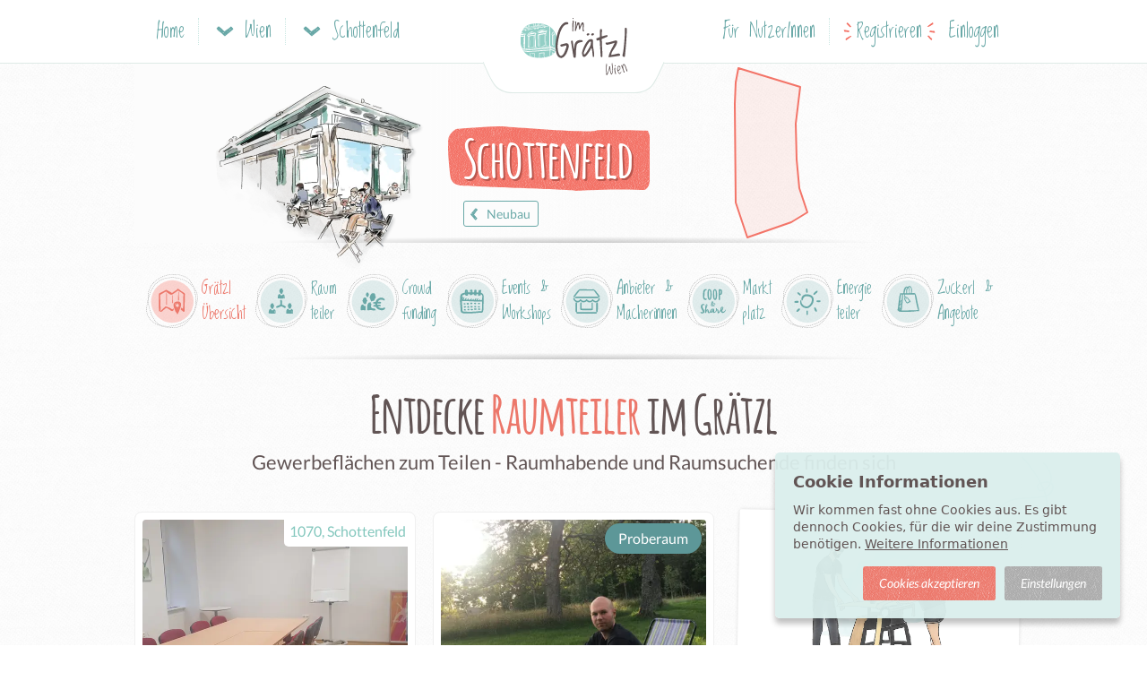

--- FILE ---
content_type: text/html; charset=utf-8
request_url: https://www.imgraetzl.at/schottenfeld
body_size: 11646
content:
<!DOCTYPE html>
<html lang="de">
<head>
  
<title>Grätzl „Schottenfeld“ im 7. Bezirk in Wien | imGrätzl.at</title>

<link rel="canonical" href="https://www.imgraetzl.at/schottenfeld" />

  <meta name="description" content="Events, Workshops &amp; Neuigkeiten von lokalen AnbieterInnen aus dem Grätzl Schottenfeld. Bist du wirtschaftlich oder kreativ im Grätzl tätig? Melde dich gleich für den Schottenfeld-Newsletter an &amp; vernetze dich mit Menschen aus dem Grätzl." />
  <meta name="robots" content="index, follow" />
  <meta property="og:title" content="Grätzl „Schottenfeld“ im 7. Bezirk in Wien" />
  <meta property="og:description" content="Events, Workshops &amp; Neuigkeiten von lokalen AnbieterInnen aus dem Grätzl Schottenfeld. Bist du wirtschaftlich oder kreativ im Grätzl tätig? Melde dich gleich für den Schottenfeld-Newsletter an &amp; vernetze dich mit Menschen aus dem Grätzl." />
  <meta property="og:image" content="https://assets-app.welocally.at/assets/meta/imgraetzl/og_logo-289544f992faa70d1bbbbbed007e3aab911dd28c4850df7d5fd722488b6de2dc.png" />

<meta property="og:site_name" content="imGrätzl.at" />
<meta property="og:locale" content="de_DE" />

<meta http-equiv="X-UA-Compatible" content="IE=edge">
<meta http-equiv="language" content="de">
<meta name="viewport" content="width=device-width, initial-scale=1, maximum-scale=5">
<meta name="apple-mobile-web-app-capable" content="yes" />
<meta name="msapplication-tap-highlight" content="no" />
<meta name="google-site-verification" content="LSgg3WBUIokaZhSK4uO3MezLJjfnwvJX0vFDfnInsk8" />

<!-- FAVICONS -->
<link rel="apple-touch-icon" sizes="180x180" href="/apple-touch-icon.png">
<link rel="icon" type="image/png" sizes="32x32" href="/favicon-32x32.png">
<link rel="mask-icon" href="/safari-pinned-tab.svg" color="#83c7bd">
<meta name="theme-color" content="#ffffff">

  <meta name="csrf-param" content="authenticity_token" />
<meta name="csrf-token" content="pvp-OmRnu-q9kWxth2LaCGNXNzPfN8Yk2rwsit-XwHcDuKPaYpjGCbk2cYyP9rNW_rDy0uXUQWirL8pSTrhMEg" />
  <script type="text/javascript">
(function() {
  var SPRITE_URL = "https://assets-app.welocally.at/assets/icon_sprite-4f58aed76628b0c425a7c02a62fd8d41fa962bda97a2a26980fbff3ac3a8c727.svg";
  if (!document.getElementById('svg-sprite')) {
    fetch(SPRITE_URL, {credentials: 'omit'})
      .then(function(r){ return r.text(); })
      .then(function(svg){
        var div = document.createElement('div');
        div.innerHTML = svg;
        var el = div.firstElementChild;
        el.id = 'svg-sprite';
        el.setAttribute('style', 'position:absolute;width:0;height:0;overflow:hidden;');
        document.body.appendChild(el);
      });
  }
})();
</script>


  <script type="text/javascript">
    // Check if Browser Supports WebP Image Format
    // See: https://github.com/djpogo/avif-webp-css-support
    !function(A){"use strict";var e="webp",t="avif";function s(A,e,t){var s=function(A){if(window.sessionStorage){var e=window.sessionStorage.getItem(A+"Support");if("false"===e||"true"===e)return"true"===e}return null}(A);if(null===s){var o=new Image;return o.onload=o.onerror=function(){t(A,2===o.height)},void(o.src=e)}a(A,s)}function a(s,a){if(a){var o=A.documentElement;o.classList?o.classList.add("webp"===s?e:t):o.className+=" "+s=="webp"?e:t,window.sessionStorage.setItem(s+"Support",!0)}else window.sessionStorage.setItem(s+"Support",!1)}s("webp","[data-uri]",a),s("avif","[data-uri]",a)}(document);

    // Init Gtag
    window.dataLayer = window.dataLayer || [];
    function gtag(){dataLayer.push(arguments);}

    // Init after Application Script is ready
    function applicationLoadedInit() {
      window.addEventListener('load', function() {
        APP.components.cookieTracking.init();
        APP.components.flashMsgEvents.init();
        setTimeout(function(){ APP.controllers.application.scrollToTarget() }, 200);
      });
    }
  </script>

  <style>
    main {max-width: 980px;}
  </style>

  <link rel="dns-prefetch" href="//welocally.at">

    <link rel="stylesheet" href="https://assets-app.welocally.at/assets/application-c3d9d6cc26c3cc71fc2c1e01c8194462e2dc90d2d066507edba59603c09437cd.css" media="all" fetchpriority="high" />

  <script src="https://assets-app.welocally.at/assets/application-4f6f8b6caf03b97e6fedd11638994413804f0151ad151d35b426ff2f77faea00.js" fetchpriority="high" defer="defer" onload="applicationLoadedInit();"></script>
  

  <!-- DNS Prefetch for better Performance -->
    <link rel="preconnect" href="//api.mapbox.com" crossorigin>
  <link rel="dns-prefetch" href="//api.mapbox.com">
  <link rel="dns-prefetch" href="//www.googletagmanager.com">

  <link rel="icon" type="image/x-icon" href="https://assets-app.welocally.at/assets/favicon-444378b24db34880742eb3870a750ad1277bd60e000debbbb14b2df6757a536f.ico" />
  
  <meta name="sentry-trace" content="162dcc1d40894515a5e28e5e8b06b3a5-c1a5acc62af64e25-0">
<meta name="baggage" content="sentry-trace_id=162dcc1d40894515a5e28e5e8b06b3a5,sentry-sample_rate=0.2,sentry-sample_rand=0.243799,sentry-sampled=false,sentry-environment=production,sentry-release=v2066,sentry-public_key=0fb0e3a37d86e643f8f502a37931d202">
  
</head>

<body
  data-controller="graetzls"
  data-region="wien"
  data-domain="imgraetzl.at"
  data-uaid="G-TG0TEXE9MY"
  data-env-mode="prod"
  data-userid=""
  class="
    
    
    region-wien
    graetzls
  ">

  <header class="navigation">
  <div class="inner">
    <div class="nav-body">
      <div class="nav-site">
  <a class="nav-mobile-toggle" data-dropdown="nav-site-main" href="javascript:">
    <svg class='icon-layout-text icon'><use xlink:href='#icon-layout-text'></use></svg>
    <span class="nav-mobile-toggle-label">Navigation</span>
</a>
  <div class="nav-dropdown-menu" id="nav-site-main">
    <div class="nav-dropdown-submenu shown" id="nav-submenu-site-city">
      <a class="half region-switch nav-menu-item" href="/region/karte"><svg class='icon-region-wien icon'><use xlink:href='#icon-region-wien'></use></svg>Wien Übersicht</a>
      <a class="half region-switch globe nav-menu-item" data-submenu="nav-submenu-regions" href="javascript:"><svg class='icon-globe icon'><use xlink:href='#icon-globe'></use></svg><span class="arrow"><svg class='icon-arrow-right-2 icon'><use xlink:href='#icon-arrow-right-2'></use></svg></span></a>
        <a class="nav-menu-item" data-submenu="nav-submenu-site-location" href="javascript:"><svg class='icon-home icon'><use xlink:href='#icon-home'></use></svg>Schottenfeld<span class="arrow"><svg class='icon-arrow-right-2 icon'><use xlink:href='#icon-arrow-right-2'></use></svg></span></a>
      <a class="nav-menu-item" href="/foerdermitgliedschaft"><svg class='icon-abo icon'><use xlink:href='#icon-abo'></use></svg>imGrätzl Fördermitgliedschaft</a>
      <a class="nav-menu-item" href="/region/raumteiler"><svg class='icon-raumteiler icon'><use xlink:href='#icon-raumteiler'></use></svg>Raumteiler</a>
      <a class="nav-menu-item" href="/region/crowdfunding"><svg class='icon-crowd icon'><use xlink:href='#icon-crowd'></use></svg>Crowdfunding</a>
      <a class="nav-menu-item" href="/region/treffen"><svg class='icon-calendar-2 icon'><use xlink:href='#icon-calendar-2'></use></svg>Events &amp; Workshops</a>
      <a class="nav-menu-item" href="/region/locations"><svg class='icon-location icon'><use xlink:href='#icon-location'></use></svg>Anbieter &amp; Macherinnen</a>
      <a class="nav-menu-item" href="/region/coop-share"><svg class='icon-coop-and-share icon'><use xlink:href='#icon-coop-and-share'></use></svg>Coop &amp; Share Marktplatz</a>
      <a class="nav-menu-item" href="/region/energieteiler"><svg class='icon-sun icon'><use xlink:href='#icon-sun'></use></svg>Energieteiler</a>
      <a class="nav-menu-item" href="/region/zuckerl"><svg class='icon-shopping-bag icon'><use xlink:href='#icon-shopping-bag'></use></svg>Zuckerl &amp; Angebote</a>
      <a class="nav-menu-item" href="/region/gruppen"><svg class='icon-speech-bubble icon'><use xlink:href='#icon-speech-bubble'></use></svg>Gruppen</a>
      <a class="nav-menu-item" href="/info"><svg class='icon-lightbulb icon'><use xlink:href='#icon-lightbulb'></use></svg>Infos &amp; Services</a>
      <a class="discover nav-menu-item" target="_blank" href="https://blog.imgraetzl.at"><svg class='icon-coffee icon'><use xlink:href='#icon-coffee'></use></svg>Blog</a>
    </div>
    <div class="nav-dropdown-submenu" id="nav-submenu-regions">
      <a class="half nav-menu-item" data-submenu="nav-submenu-site-city" href="javascript:"><svg class='icon-arrow-left-2 icon'><use xlink:href='#icon-arrow-left-2'></use></svg>Zurück</a>
      <a class="half nav-menu-item center" href="https://www.welocally.at/home">
        <img loading="lazy" class="logo-mobile" height="30" src="https://assets-app.welocally.at/assets/regions/logo-2368009f3de060d812fca897b2ee942e75c335502e70646a3ae885040746f795.svg" />
</a>        <a class="nav-menu-item active-region " href="https://imgraetzl.at/region/karte"><svg class='icon-region-wien icon'><use xlink:href='#icon-region-wien'></use></svg>Wien</a>
        <a class="nav-menu-item  " href="https://graz.welocally.at/region/karte"><svg class='icon-region-graz icon'><use xlink:href='#icon-region-graz'></use></svg>Graz</a>
        <a class="nav-menu-item  " href="https://linz.welocally.at/region/karte"><svg class='icon-region-linz icon'><use xlink:href='#icon-region-linz'></use></svg>Linz</a>
        <a class="nav-menu-item  " href="https://innsbruck.welocally.at/region/karte"><svg class='icon-region-innsbruck icon'><use xlink:href='#icon-region-innsbruck'></use></svg>Innsbruck</a>
        <a class="nav-menu-item  " href="https://muehlviertler-kernland.welocally.at/region/karte"><svg class='icon-region-muehlviertler-kernland icon'><use xlink:href='#icon-region-muehlviertler-kernland'></use></svg>Mühlviertler Kernland</a>
        <a class="nav-menu-item  " href="https://kaernten.welocally.at/region/karte"><svg class='icon-region-kaernten icon'><use xlink:href='#icon-region-kaernten'></use></svg>Kärnten</a>
    </div>
    <div class="nav-dropdown-menu nav-dropdown-submenu" id="nav-submenu-site-location">
        <a class=" nav-menu-item" data-submenu="nav-submenu-site-city" href="javascript:"><svg class='icon-arrow-left-2 icon'><use xlink:href='#icon-arrow-left-2'></use></svg>Zurück</a>
        <a class="nav-menu-item" href="/schottenfeld"><svg class='icon-home icon'><use xlink:href='#icon-home'></use></svg>Schottenfeld</a>
        <a class="nav-menu-item" href="/schottenfeld/raumteiler"><svg class='icon-raumteiler icon'><use xlink:href='#icon-raumteiler'></use></svg>Raumteiler</a>
        <a class="nav-menu-item" href="/schottenfeld/crowdfunding"><svg class='icon-crowd icon'><use xlink:href='#icon-crowd'></use></svg>Crowdfunding</a>
        <a class="nav-menu-item" href="/schottenfeld/treffen"><svg class='icon-calendar-2 icon'><use xlink:href='#icon-calendar-2'></use></svg>Events &amp; Workshops</a>
        <a class="nav-menu-item" href="/schottenfeld/locations"><svg class='icon-location icon'><use xlink:href='#icon-location'></use></svg>Anbieter &amp; Macherinnen</a>
        <a class="nav-menu-item" href="/schottenfeld/coop-share"><svg class='icon-coop-and-share icon'><use xlink:href='#icon-coop-and-share'></use></svg>Coop &amp; Share Marktplatz</a>
        <a class="nav-menu-item" href="/schottenfeld/energieteiler"><svg class='icon-sun icon'><use xlink:href='#icon-sun'></use></svg>Energieteiler</a>
        <a class="nav-menu-item" href="/schottenfeld/gruppen"><svg class='icon-speech-bubble icon'><use xlink:href='#icon-speech-bubble'></use></svg>Gruppen</a>
        <a class="nav-menu-item" href="/schottenfeld/zuckerl"><svg class='icon-shopping-bag icon'><use xlink:href='#icon-shopping-bag'></use></svg>Zuckerl &amp; Angebote</a>
    </div>

  </div>

  <a class="nav-top-link nav-home-link" href="/">Home</a>

  <a class="nav-top-link nav-city-link" data-dropdown="nav-site-city" href="javascript:">
    <svg class='icon-arrow-down-2 icon'><use xlink:href='#icon-arrow-down-2'></use></svg> <span>Wien</span>
</a>
  <div class="nav-dropdown-menu" id="nav-site-city">
    <div class="nav-dropdown-submenu shown" id="nav-submenu-city-main">
        <a class="half region-switch nav-menu-item" href="/region/karte"><svg class='icon-region-wien icon'><use xlink:href='#icon-region-wien'></use></svg>Wien Übersicht</a>
        <a class="half region-switch globe nav-menu-item" data-submenu="nav-submenu-desk-regions" href="javascript:"><svg class='icon-globe icon'><use xlink:href='#icon-globe'></use></svg><span class="arrow"><svg class='icon-arrow-right-2 icon'><use xlink:href='#icon-arrow-right-2'></use></svg></span></a>
        <a class="nav-menu-item" href="/foerdermitgliedschaft"><svg class='icon-abo icon'><use xlink:href='#icon-abo'></use></svg>imGrätzl Fördermitgliedschaft</a>
        <a class="nav-menu-item" href="/region/raumteiler"><svg class='icon-raumteiler icon'><use xlink:href='#icon-raumteiler'></use></svg>Raumteiler</a>
        <a class="nav-menu-item" href="/region/crowdfunding"><svg class='icon-crowd icon'><use xlink:href='#icon-crowd'></use></svg>Crowdfunding</a>
        <a class="nav-menu-item" href="/region/treffen"><svg class='icon-calendar-2 icon'><use xlink:href='#icon-calendar-2'></use></svg>Events &amp; Workshops</a>
        <a class="nav-menu-item" href="/region/locations"><svg class='icon-location icon'><use xlink:href='#icon-location'></use></svg>Anbieter &amp; Macherinnen</a>
        <a class="nav-menu-item" href="/region/coop-share"><svg class='icon-coop-and-share icon'><use xlink:href='#icon-coop-and-share'></use></svg>Coop &amp; Share Marktplatz</a>
        <a class="nav-menu-item" href="/region/energieteiler"><svg class='icon-sun icon'><use xlink:href='#icon-sun'></use></svg>Energieteiler</a>
        <a class="nav-menu-item" href="/region/gruppen"><svg class='icon-speech-bubble icon'><use xlink:href='#icon-speech-bubble'></use></svg>Gruppen</a>
        <a class="nav-menu-item" href="/region/zuckerl"><svg class='icon-shopping-bag icon'><use xlink:href='#icon-shopping-bag'></use></svg>Zuckerl &amp; Angebote</a>
        <a class="nav-menu-item" href="/info"><svg class='icon-lightbulb icon'><use xlink:href='#icon-lightbulb'></use></svg>Infos &amp; Services</a>
        <a class="discover nav-menu-item" target="_blank" href="https://blog.imgraetzl.at"><svg class='icon-coffee icon'><use xlink:href='#icon-coffee'></use></svg>Blog</a>
    </div>
    <div class="nav-dropdown-submenu" id="nav-submenu-desk-regions">
      <a class="half nav-menu-item" data-submenu="nav-submenu-city-main" href="javascript:"><svg class='icon-arrow-left-2 icon'><use xlink:href='#icon-arrow-left-2'></use></svg>Zurück</a>
      <a class="half nav-menu-item center" href="https://www.welocally.at/home">
        <img loading="lazy" class="logo-mobile" height="30" src="https://assets-app.welocally.at/assets/regions/logo-2368009f3de060d812fca897b2ee942e75c335502e70646a3ae885040746f795.svg" />
</a>        <a class="nav-menu-item active-region " href="https://imgraetzl.at/region/karte"><svg class='icon-region-wien icon'><use xlink:href='#icon-region-wien'></use></svg>Wien</a>
        <a class="nav-menu-item  " href="https://graz.welocally.at/region/karte"><svg class='icon-region-graz icon'><use xlink:href='#icon-region-graz'></use></svg>Graz</a>
        <a class="nav-menu-item  " href="https://linz.welocally.at/region/karte"><svg class='icon-region-linz icon'><use xlink:href='#icon-region-linz'></use></svg>Linz</a>
        <a class="nav-menu-item  " href="https://innsbruck.welocally.at/region/karte"><svg class='icon-region-innsbruck icon'><use xlink:href='#icon-region-innsbruck'></use></svg>Innsbruck</a>
        <a class="nav-menu-item  " href="https://muehlviertler-kernland.welocally.at/region/karte"><svg class='icon-region-muehlviertler-kernland icon'><use xlink:href='#icon-region-muehlviertler-kernland'></use></svg>Mühlviertler Kernland</a>
        <a class="nav-menu-item  " href="https://kaernten.welocally.at/region/karte"><svg class='icon-region-kaernten icon'><use xlink:href='#icon-region-kaernten'></use></svg>Kärnten</a>
    </div>
  </div>

    <a class="nav-top-link nav-location-link" data-dropdown="nav-site-location" href="javascript:">
      <svg class='icon-arrow-down-2 icon'><use xlink:href='#icon-arrow-down-2'></use></svg>
      <span>
        Schottenfeld
</a>
  <div class="nav-dropdown-menu" id="nav-site-location">
      <a class="nav-menu-item" href="/schottenfeld"><svg class='icon-home icon'><use xlink:href='#icon-home'></use></svg>Schottenfeld</a>
      <a class="nav-menu-item" href="/schottenfeld/raumteiler"><svg class='icon-raumteiler icon'><use xlink:href='#icon-raumteiler'></use></svg>Raumteiler</a>
      <a class="nav-menu-item" href="/schottenfeld/crowdfunding"><svg class='icon-crowd icon'><use xlink:href='#icon-crowd'></use></svg>Crowdfunding</a>
      <a class="nav-menu-item" href="/schottenfeld/treffen"><svg class='icon-calendar-2 icon'><use xlink:href='#icon-calendar-2'></use></svg>Events &amp; Workshops</a>
      <a class="nav-menu-item" href="/schottenfeld/locations"><svg class='icon-location icon'><use xlink:href='#icon-location'></use></svg>Anbieter &amp; Macherinnen</a>
      <a class="nav-menu-item" href="/schottenfeld/coop-share"><svg class='icon-coop-and-share icon'><use xlink:href='#icon-coop-and-share'></use></svg>Coop &amp; Share Marktplatz</a>
      <a class="nav-menu-item" href="/schottenfeld/energieteiler"><svg class='icon-sun icon'><use xlink:href='#icon-sun'></use></svg>Energieteiler</a>
      <a class="nav-menu-item" href="/schottenfeld/zuckerl"><svg class='icon-shopping-bag icon'><use xlink:href='#icon-shopping-bag'></use></svg>Zuckerl &amp; Angebote</a>
      <a class="nav-menu-item" href="/schottenfeld/gruppen"><svg class='icon-speech-bubble icon'><use xlink:href='#icon-speech-bubble'></use></svg>Gruppen</a>
  </div>

</div>


      <div class="nav-logo">
        <a href="/">
          <img class="logo-desktop" alt="logo" width="120" height="84" src="https://assets-app.welocally.at/assets/regions/wien/logo-6ff9ee37413ca8e76ebfa5cd0727a4cb4ad0710ce35e00b75a61bc34cc5366d1.svg" />
          <img class="logo-mobile" alt="logo" width="45" height="25" src="https://assets-app.welocally.at/assets/regions/wien/logo_reduced-673685c5cac4f10226b8cbbdbaa2c792a9db7c2df8dd2d963948d2662dece0a8.svg" />
</a>      </div>

        <div class="nav-guest">
  <a class="nav-top-link nav-plain-link" href="/info">Für NutzerInnen</a>
  <a class="nav-top-link flare" rel="nofollow" href="/users/registrierung?origin=%2Fschottenfeld">Registrieren</a>
  <a class="nav-top-link" rel="nofollow" href="/users/login">Einloggen</a>
</div>

    </div>
  </div>
</header>

  <div id="flash"></div>


  <main>
    

<section class="graetzls">
  <div class="mapImgBlock -hasillu">
  <script>
//<![CDATA[
window.addEventListener('load', function() {if ($('#area-map').is(':visible')) {APP.components.areaMap.init($("#area-map"));}});
//]]>
</script><div id="area-map" data-areas="{&quot;type&quot;:&quot;FeatureCollection&quot;,&quot;features&quot;:[{&quot;type&quot;:&quot;Feature&quot;,&quot;geometry&quot;:{&quot;type&quot;:&quot;Polygon&quot;,&quot;coordinates&quot;:[[[16.348506,48.197754],[16.35009,48.198344],[16.34978,48.198836],[16.349481,48.199381],[16.349273,48.19991],[16.349067,48.201728],[16.348935,48.204002],[16.34907,48.204952],[16.349367,48.206373],[16.349236,48.206385],[16.343447,48.207554],[16.343274,48.206945],[16.343193,48.206643],[16.343121,48.205307],[16.343117,48.204881],[16.343191,48.201493],[16.343177,48.199542],[16.343169,48.199011],[16.344149,48.197073],[16.34433,48.196758],[16.348506,48.197754]]]},&quot;properties&quot;:{&quot;id&quot;:73,&quot;name&quot;:&quot;Schottenfeld&quot;,&quot;url&quot;:&quot;/schottenfeld&quot;},&quot;id&quot;:73}]}"></div><div class="activeArea"></div>
  <div class="illuDistrict"></div>
  <div class="mapInfoText"></div>

  <div class="navBlock">
    <h1>Schottenfeld</h1>
    <div class="links">
            <a class="toOverview" href="/bezirk/neubau-1070">
              <svg class='icon-arrow-left-2 icon'><use xlink:href='#icon-arrow-left-2'></use></svg> Neubau
</a>    </div>
  </div>
</div>

  <div class="navigation-bar-wrp">
  <div class="navigation-bar -small overthrow">


      <a class="iconfilter active" aria-current="page" href="/schottenfeld">
        <svg class='icon-map-location icon'><use xlink:href='#icon-map-location'></use></svg>
        <div class="txt">Grätzl <br/>Übersicht</div>
</a>
      <a class="iconfilter" href="/schottenfeld/raumteiler">
        <svg class='icon-raumteiler icon'><use xlink:href='#icon-raumteiler'></use></svg>
        <div class="txt">Raum<br/>teiler</div>
</a>
      <a class="iconfilter" href="/schottenfeld/crowdfunding">
        <svg class='icon-crowd icon'><use xlink:href='#icon-crowd'></use></svg>
        <div class="txt">Crowd<br/>funding</div>
</a>
      <a class="iconfilter" href="/schottenfeld/treffen">
        <svg class='icon-calendar-2 icon'><use xlink:href='#icon-calendar-2'></use></svg>
        <div class="txt">Events & <br/>Workshops</div>
</a>
      <a class="iconfilter" href="/schottenfeld/locations">
        <svg class='icon-location icon'><use xlink:href='#icon-location'></use></svg>
        <div class="txt">Anbieter &<br/>Macherinnen</div>
</a>
      <a class="iconfilter" href="/schottenfeld/coop-share">
        <svg class='icon-coop-and-share icon'><use xlink:href='#icon-coop-and-share'></use></svg>
        <div class="txt">Markt <br/>platz</div>
</a>
      <a class="iconfilter" href="/schottenfeld/energieteiler">
        <svg class='icon-sun icon'><use xlink:href='#icon-sun'></use></svg>
        <div class="txt">Energie<br/>teiler</div>
</a>
      <a class="iconfilter" href="/schottenfeld/zuckerl">
        <svg class='icon-shopping-bag icon'><use xlink:href='#icon-shopping-bag'></use></svg>
        <div class="txt">Zuckerl &<br/>Angebote</div>
</a>

  </div>
</div>




      <div class="block-rooms">
  <div class="hl-subtext">
    <h1>Entdecke <span>Raumteiler</span> im Grätzl</h1>
    <p>Gewerbeflächen zum Teilen - Raumhabende und Raumsuchende finden sich</p>
  </div>
  <div class="cardBoxCollection -tripple -morelink">
    
<div class="cardBox -roomoffer -enabled " data-behavior="masonry-card" data-card-id="room_offer-2507">

  <div class="cardBoxHeader">
    <div class="coverImgWrapper">
      <a href="/raum/seminarraum-zu-vermieten-2faa586a-5fe0-48b5-bd29-8df8b2b518cb">
        <picture><source srcset="https://assets-s3.welocally.at/shrine/store/73c4552b928fa7e7051a61bb73c0d22b.webp" type="image/webp" /><img loading="lazy" alt="Seminarraum in Toplage tageweisen und am Wochenende zu vermieten" class="coverImg" src="https://assets-s3.welocally.at/shrine/store/4c19d6f938cc2fe4ebf53baf3b1cb584.jpg" /></picture>
</a>    </div>
      <div class="categoryicon">
        <div class="fav-exchange">
          <span>1070, Schottenfeld</span>
          
        </div>
        
        
      </div>
  </div>

  <div class="cardBoxContent -roomoffer">

    <div class="avatar-block -below">
      <a class="avatarImg" href="/raum/seminarraum-zu-vermieten-2faa586a-5fe0-48b5-bd29-8df8b2b518cb">
        <picture class=" type_room_offer"><source srcset="https://assets-app.welocally.at/assets/fallbacks/user_avatar-c1990f2915a568e9410c411f049e6c13f0bebf47aac9a9ce09cd3cfb24f0d83f.webp" type="image/webp" /><img loading="lazy" alt="Seminarraum in Toplage tageweisen und am Wochenende zu vermieten" class="img-square" src="https://assets-app.welocally.at/assets/fallbacks/user_avatar-e47f9663477de9a60a78a2d936fcbfce8fd5477c4c73165bef97fa83faefb874.png" /></picture>
</a>      <a class="typelink" href="/raum/seminarraum-zu-vermieten-2faa586a-5fe0-48b5-bd29-8df8b2b518cb">
        <div class="typetxt">
          <div class="type-description">
            Biete Raum zum Andocken
          </div>
        </div>
</a>    </div>

    <div class="slogan">
      Seminarraum in Toplage tageweisen und am Wochenende zu vermieten
    </div>

    <div class="txt">
      <p>

Wir vermieten unseren freundlich gestalteten Seminarraum am Wochenende – ideal für Besprechunge...</p>
    </div>






  </div>
</div>
<div class="cardBox -roomdemand -enabled" data-behavior="masonry-card" data-card-id="room_demand-1860">

  <div class="cardBoxHeader -roomdemand">
    <a href="/raumsuche/suche-einen-raum-zum-zeichnen-und-malen-suche-einen-raum-zum-schlagzeugspielen">
      <div class="category-tags fav-exchange">
        <ul class="tag-list -mint">
          <li>Proberaum</li>
        </ul>
      </div>
      <div class="coverImgWrapper">
        <picture class=" type_room_demand"><source srcset="https://assets-s3.welocally.at/shrine/store/07057b64bda432df8dc45d01a6025dc2.webp" type="image/webp" /><img loading="lazy" alt="Suche einen Raum zum Zeichnen und Malen. Suche einen Raum zum Schlagzeugspielen" class="coverImg" src="https://assets-s3.welocally.at/shrine/store/0606f5113bf3e76a4c04d95bbac46fda.jpg" /></picture>
      </div>
      <div class="categoryicon toggle-fav-ico toggle-admin-ico">
        
        
      </div>
</a>  </div>

  <div class="cardBoxContent -roomdemand">

    <div class="type-description">
      <a class="typelink" href="/raumsuche/suche-einen-raum-zum-zeichnen-und-malen-suche-einen-raum-zum-schlagzeugspielen">
      Suche Raum zum Andocken
</a>    </div>

    <div class="slogan">
      Suche einen Raum zum Zeichnen und Malen. Suche einen Raum zum Schlagzeugspielen
    </div>

    <div class="txt">
      <p>Suche einen Raum zum Zeichnen und Malen. Suche einen Raum zum Schlagzeugspielen</p>
    </div>




  </div>
</div>

    <div class="cardbox-wrp" data-behavior="masonry-card">
  <div class="paperCard -cord1RT -illuteaser -rooms">
    <div class="wrp">
      <div class="user">
          <picture>
            <source srcset="https://assets-app.welocally.at/assets/fallbacks/user_avatar-c1990f2915a568e9410c411f049e6c13f0bebf47aac9a9ce09cd3cfb24f0d83f.webp" type="image/webp" />
            <img loading="lazy" class="img-round" src="https://assets-app.welocally.at/assets/fallbacks/user_avatar-e47f9663477de9a60a78a2d936fcbfce8fd5477c4c73165bef97fa83faefb874.png" />
          </picture>
          <span>Dein Name</span>
      </div>
        <h3>Hast du einen Raum / oder suchst du einen Raum?</h3>
        <a class="btn-primary" href="/raum/select">Deinen Raumteiler eintragen</a>
    </div>
    <div class="card"></div>
  </div>

      <a class="link-more" href="/schottenfeld/raumteiler">Alle Raumteiler</a>
</div>

  </div>
</div>

      <div class="block-crowdcampaigns">
  <div class="hl-subtext">
    <h1>Lokales <span>Crowdfunding</span> auf imGrätzl</h1>
    <p>Setze deine Vorhaben mit der Kraft der Gemeinschaft um.</p>
  </div>
  <div class="cardBoxCollection -tripple -morelink">
    
<div class="cardBox -crowd_campaign" data-behavior="masonry-card" data-card-id="crowd_campaign-355" cross-platform="wien" cross-platform-host="https://imgraetzl.at">

  <div class="cardBoxHeader">
    <a href="/crowdfunding/schenke-uns-luft-licht-fur-mehr-community-im-solidar-raum">
      <div class="coverImgWrapper">
        <picture><source srcset="https://assets-s3.welocally.at/shrine/store/8889713b133e976361c4120e531cf0c5.webp" type="image/webp" /><img loading="lazy" alt="Schenke uns Luft &amp; Licht für mehr Community im Solidar:Raum!" class="coverImg" src="https://assets-s3.welocally.at/shrine/store/fe356c90fdbaf3041d761854f45b7f17.jpg" /></picture>
      </div>
</a>    <div class="categoryicon">
      <svg class='icon-crowd icon fav-exchange'><use xlink:href='#icon-crowd'></use></svg>
      
      
    </div>
    <div class="sideflag -R -label">- <a href="/region/crowdfunding">Crowdfunding</a> -</div>
  </div>

  <div class="cardBoxContent">
    <a class="initiator" rel="nofollow" href="/users/ouvertura">
      <picture class=" type_crowd_campaign"><source srcset="https://assets-s3.welocally.at/shrine/store/cfadb8bd37760f3aa1e9f38d7ba621aa.webp" type="image/webp" /><img loading="lazy" alt="Schenke uns Luft &amp; Licht für mehr Community im Solidar:Raum!" class="img-round show-badge" src="https://assets-s3.welocally.at/shrine/store/6c95040075f02be7fd1943aa26d4cd47.jpg" /></picture>
      <span>Ouvertura</span>
</a>    <div class="txt">
      <h3><a href="/crowdfunding/schenke-uns-luft-licht-fur-mehr-community-im-solidar-raum">Schenke uns Luft &amp; Licht für mehr Community im Solidar:Raum!</a></h3>
      <p>Unser &quot;Solidar:Raum&quot; versorgt Menschen mit Lebensmitteln und bietet Raum für viel Miteinander auf solidarök...</p>
    </div>

      


<div class="fundingBar  ">


    <div class="fundingBar_track fundingBar_track-1st" style="width:40.0%;">
      <div class="fundingBar_bar">
      </div>
    </div>
    <div class="fundingBar_target fundingBar_target-success -first">
      <div class="label">Mindestziel: 8.000 €</div>
    </div>
    <div class="fundingBar_track fundingBar_track-2nd" style="width:60.0%">
      <div title="Erreichte Fundingsumme: 11.748 €" class="fundingBar_bar" style="width: calc(31.233333333333333333333333333333% + 0.5em);"></div>
    </div>
    <div class="fundingBar_target fundingBar_target-animated">
      <div class="label">Optimalziel: 20.000 €</div>
    </div>
    <div class="fundingBar_track"></div>

</div>

<div class="fundingStats">
  <div class="left -amount">
    <h2>11.748 €<span class="full-view -percent">(58%)</span></h2>
    <span class="full-view">Optimalbetrag: 20.000 €</span>
    <small class="compact-view">(58%)</small>
  </div>
  <div class="middle -supporters">
    <h2>89</h2>
    <span>Unterstützer<wbr>Innen</span>
  </div>
  <div class="right -ending">
      <h2>31</h2>
      <span class="full-view compact-view">Tage</span>
  </div>
</div>


      <a class="updateteaser" href="/crowdfunding/schenke-uns-luft-licht-fur-mehr-community-im-solidar-raum?target=crowd_campaign_post_111">
        <div class="hl">
          Letztes Update:
        </div>
        <div class="title">
          Wir haben die Hälfte geschafft! Vielen Dank - mit eurer Hilfe erreichen wir das Ziel!
        </div>
</a>



  </div>



</div>

<div class="cardBox -crowd_campaign" data-behavior="masonry-card" data-card-id="crowd_campaign-340" cross-platform="wien" cross-platform-host="https://imgraetzl.at">

  <div class="cardBoxHeader">
    <a href="/crowdfunding/klub-ensemble-trifft-ruckertgasse">
      <div class="coverImgWrapper">
        <picture><source srcset="https://assets-s3.welocally.at/shrine/store/81d623f6d890ccbda9343f5ea6739eb3.webp" type="image/webp" /><img loading="lazy" alt="Klub Ensemble trifft Rückertgasse" class="coverImg" src="https://assets-s3.welocally.at/shrine/store/ddd9449b99bacc9dc7d30d1fcc98e2a2.jpg" /></picture>
      </div>
</a>    <div class="categoryicon">
      <svg class='icon-crowd icon fav-exchange'><use xlink:href='#icon-crowd'></use></svg>
      
      
    </div>
    <div class="sideflag -R -label">- <a href="/region/crowdfunding">Crowdfunding</a> -</div>
  </div>

  <div class="cardBoxContent">
    <a class="initiator" rel="nofollow" href="/users/klub-ensemble">
      <picture class=" type_crowd_campaign"><source srcset="https://assets-s3.welocally.at/shrine/store/1f2195d189715fb4ae759558fbc1e4e2.webp" type="image/webp" /><img loading="lazy" alt="Klub Ensemble trifft Rückertgasse" class="img-round show-badge" src="https://assets-s3.welocally.at/shrine/store/9233cabf2d9e3094aec2b7bae79ad090.jpg" /></picture>
      <span>klub ensemble</span>
</a>    <div class="txt">
      <h3><a href="/crowdfunding/klub-ensemble-trifft-ruckertgasse">Klub Ensemble trifft Rückertgasse</a></h3>
      <p>Hilf uns raus aus dem Keller - für mehr Austausch und Kreativität in Wien! </p>
    </div>

      


<div class="fundingBar  ">


    <div class="fundingBar_track fundingBar_track-1st" style="width:22.73%;">
      <div class="fundingBar_bar">
      </div>
    </div>
    <div class="fundingBar_target fundingBar_target-success -first">
      <div class="label">Mindestziel: 5.000 €</div>
    </div>
    <div class="fundingBar_track fundingBar_track-2nd" style="width:77.27%">
      <div title="Erreichte Fundingsumme: 6.207 €" class="fundingBar_bar" style="width: calc(7.1% + 0.5em);"></div>
    </div>
    <div class="fundingBar_target fundingBar_target-animated">
      <div class="label">Optimalziel: 22.000 €</div>
    </div>
    <div class="fundingBar_track"></div>

</div>

<div class="fundingStats">
  <div class="left -amount">
    <h2>6.207 €<span class="full-view -percent">(28%)</span></h2>
    <span class="full-view">Optimalbetrag: 22.000 €</span>
    <small class="compact-view">(28%)</small>
  </div>
  <div class="middle -supporters">
    <h2>115</h2>
    <span>Unterstützer<wbr>Innen</span>
  </div>
  <div class="right -ending">
      <h2>26</h2>
      <span class="full-view compact-view">Tage</span>
  </div>
</div>






  </div>



</div>

    <div class="cardbox-wrp" data-behavior="masonry-card">
  <div class="paperCard -cord1RT -illuteaser -crowd_campaign">
    <div class="wrp">
      <div class="user">
          <picture>
            <source srcset="https://assets-app.welocally.at/assets/fallbacks/user_avatar-c1990f2915a568e9410c411f049e6c13f0bebf47aac9a9ce09cd3cfb24f0d83f.webp" type="image/webp" />
            <img loading="lazy" class="img-round" src="https://assets-app.welocally.at/assets/fallbacks/user_avatar-e47f9663477de9a60a78a2d936fcbfce8fd5477c4c73165bef97fa83faefb874.png" />
          </picture>
          <span>Dein Name</span>
      </div>
      <h3>Lokales Crowdfunding, setze deine Vorhaben mit der Kraft der Gemeinschaft um.</h3>
      <a class="btn-primary -rose" href="/crowdfunding">Starte jetzt deine Crowdfunding Kampagne</a>
    </div>
    <div class="card"></div>
  </div>

      <a class="link-more" href="/schottenfeld/crowdfunding">Alle Crowdfunding Projekte</a>
</div>

  </div>
</div>

      <div class="block-meetings">
  <div class="hl-subtext">
    <h1>Mach mit - <span>Events &amp; Workshops</span> im Grätzl Schottenfeld</h1>
    <p>Die nächsten Termine ums Eck - von Selbstständigen, kl. Unternehmen, Vereinen & Macher*innen.</p>
  </div>
  <div class="cardBoxCollection -tripple -morelink">
    
<div class="cardBox -meeting -startpast  " data-behavior="masonry-card" data-card-id="meeting-25424">

  <div class="cardBoxHeader">
    <a rel="" href="/spittelberg-siebensternviertel/treffen/herzliche-einladung-zum-essen-mit-freunden-iii-am-13-1-2026-um-19-uhr-du-sollst-nicht-mit-dem-essen-spielen">
      <div class="coverImgWrapper">
        <picture><source srcset="https://assets-s3.welocally.at/shrine/store/b6f828670e20cdec6c0c557e2b075d85.webp" type="image/webp" /><img loading="lazy" alt="Herzliche Einladung zum &quot;Essen mit Freunden III.&quot; am 13.1. 2026 um 19 Uhr    Du sollst nicht mit dem Essen spielen" class="coverImg" src="https://assets-s3.welocally.at/shrine/store/11e2e41714e193e09c46edcffb2e4684.jpg" /></picture>
      </div>
</a>
      <div class="calendarSheet -startDate">
        <div class="day">13</div>
        <div class="month">Jan</div>
      </div>

    <div class="till-badge">bis</div>
    <div class="calendarSheet -endDate">
      <div class="day">12</div>
      <div class="month">Feb</div>
    </div>

    <div class="categoryicon">
        <svg class='icon-users icon fav-exchange'><use xlink:href='#icon-users'></use></svg>
      
      
    </div>

      <div class="graetzl-sideflag sideflag -R"><a href="/spittelberg-siebensternviertel">Spittelberg &amp; Siebensternviertel</a></div>

  </div>

  <div class="cardBoxContent">
      <a class="initiator" href="/spittelberg-siebensternviertel/locations/zebra-das-zentrum-fur-klassische-und-moderne-fotografie">
        <picture class=" type_location"><source srcset="https://assets-s3.welocally.at/shrine/store/9a9f57aa1421772555990cf394ed118c.webp" type="image/webp" /><img loading="lazy" alt="ZEBRA Das ZENTRUM FÜR KLASSISCHE UND MODERNE FOTOGRAFIE" data-tooltip-id="location-tooltip-5046-505" data-url="/locations/5046/tooltip" data-tooltip-type="Location" class="img-square show-badge avatar-tooltip-trigger" src="https://assets-s3.welocally.at/shrine/store/da64fa126962044fd91832e6e196b34e.jpg" /></picture>
        <span>ZEBRA Das ZENTRUM FÜR KLASSISCHE UND MODERNE FOTOGRAFIE</span>
</a>
    <div class="txt">
      <h3><a rel="" href="/spittelberg-siebensternviertel/treffen/herzliche-einladung-zum-essen-mit-freunden-iii-am-13-1-2026-um-19-uhr-du-sollst-nicht-mit-dem-essen-spielen">Herzliche Einladung zum &quot;Essen mit Freunden III.&quot; am 13.1. 2026 um 19 Uhr    Du sollst nicht mit dem Essen ...</a></h3>
      <p>Herzliche Einladung zum &quot;Essen mit Freunden III.&quot; am 13.1. 2026 um 19 Uhr  Du sollst nicht mit dem Essen sp...</p>
    </div>


    <a rel="" class="btn-primary -mint" href="/spittelberg-siebensternviertel/treffen/herzliche-einladung-zum-essen-mit-freunden-iii-am-13-1-2026-um-19-uhr-du-sollst-nicht-mit-dem-essen-spielen">Ansehen</a>


  </div>

  <div class="btn-group">
  </div>

</div>

<div class="cardBox -meeting   " data-behavior="masonry-card" data-card-id="meeting-23686">

  <div class="cardBoxHeader">
    <a rel="" href="/schottenfeld/treffen/mannlichkeit-leben-seminar-in-souveranitat-furs-ganze-wirken">
      <div class="coverImgWrapper">
        <picture><source srcset="https://assets-s3.welocally.at/shrine/store/4613fa7a202065d662bcb51b414ae54a.webp" type="image/webp" /><img loading="lazy" alt="Männlichkeit leben Seminar: in Souveränität fürs Ganze wirken" class="coverImg" src="https://assets-s3.welocally.at/shrine/store/82ffe78ae5dd866ae236f3e0d8cd8fb5.png" /></picture>
      </div>
</a>
      <div class="calendarSheet -startDate">
        <div class="day">23</div>
        <div class="month">Jan</div>
      </div>

    <div class="till-badge">bis</div>
    <div class="calendarSheet -endDate">
      <div class="day">25</div>
      <div class="month">Jan</div>
    </div>

    <div class="categoryicon">
        <svg class='icon-users icon fav-exchange'><use xlink:href='#icon-users'></use></svg>
      
      
    </div>

      <div class="graetzl-sideflag sideflag -R"><a href="/schottenfeld">Schottenfeld</a></div>

  </div>

  <div class="cardBoxContent">
      <a class="initiator" rel="nofollow" href="/users/christian-hinterwallner">
        <picture class=" type_user"><source srcset="https://assets-s3.welocally.at/shrine/store/ca9d2522d4caf7b19af6650c16432bbd.webp" type="image/webp" /><img loading="lazy" alt="Christian Hinterwallner" data-tooltip-id="user-tooltip-17166-833" data-url="/user/tooltip?id=17166" data-tooltip-type="User" class="img-round show-badge avatar-tooltip-trigger" src="https://assets-s3.welocally.at/shrine/store/c6b94391c23d7c99cff3e5cd5c710a97.jpg" /></picture>
        <span>Christian Hinterwallner</span>
</a>
    <div class="txt">
      <h3><a rel="" href="/schottenfeld/treffen/mannlichkeit-leben-seminar-in-souveranitat-furs-ganze-wirken">Männlichkeit leben Seminar: in Souveränität fürs Ganze wirken</a></h3>
      <p>Die Schlussetappe der Männer Seminare von Ganz Mann Sein bildet: „Männlichkeit leben – in Souveränität fürs...</p>
    </div>


    <a rel="" class="btn-primary -mint" href="/schottenfeld/treffen/mannlichkeit-leben-seminar-in-souveranitat-furs-ganze-wirken">Mitmachen</a>


  </div>

  <div class="btn-group">
  </div>

</div>

    <div class="cardbox-wrp" data-behavior="masonry-card">
  <div class="paperCard -cord1RT -illuteaser -meeting">
    <div class="wrp">
      <div class="user">
          <picture>
            <source srcset="https://assets-app.welocally.at/assets/fallbacks/user_avatar-c1990f2915a568e9410c411f049e6c13f0bebf47aac9a9ce09cd3cfb24f0d83f.webp" type="image/webp" />
            <img loading="lazy" class="img-round" src="https://assets-app.welocally.at/assets/fallbacks/user_avatar-e47f9663477de9a60a78a2d936fcbfce8fd5477c4c73165bef97fa83faefb874.png" />
          </picture>
          <span>Dein Name</span>
      </div>

        <h3>Trage deinen Workshop oder dein Event im Grätzl Schottenfeld ein.</h3>
        <a class="btn-primary" href="/treffen/new?graetzl_id=73">Jetzt eintragen</a>
    </div>
    <div class="card"></div>
  </div>

      <a class="link-more" href="/schottenfeld/treffen">Alle Events &amp; Workshops</a>
</div>

  </div>
</div>

      <div class="block-locations">
  <div class="hl-subtext">
    <h1>Lerne die <span>Anbieter &amp; Macherinnen</span> im Grätzl kennen</h1>
    <p>Entdecke das Besondere ums Eck</p>
  </div>
  <div class="cardBoxCollection -tripple -morelink">
    
<div class="cardBox -location" data-behavior="masonry-card" data-card-id="location-4752">
  <div class="cardBoxHeader">
    <a href="/schottenfeld/locations/mentaltraining-in-leistungssituationen-tanja-eckhardt">
      <div class="coverImgWrapper">
        <picture><source srcset="https://assets-s3.welocally.at/shrine/store/b78d57db5177f1aef2f23c90c8aa27da.webp" type="image/webp" /><img loading="lazy" alt="Mentaltraining in Leistungssituationen &amp; Entspannungskurse zur Stressbewältigung" class="coverImg" src="https://assets-s3.welocally.at/shrine/store/0e72122515aa78d7deb74f1e0b525d20.png" /></picture>
      </div>
</a>    <div class="categoryicon">
      <svg class='icon-location icon fav-exchange'><use xlink:href='#icon-location'></use></svg>
      
      
    </div>
    <div class="graetzl-sideflag sideflag -R"><a href="/schottenfeld">Schottenfeld</a></div>
  </div>

  <div class="cardBoxContent">
    <div class="avatar-block">
      <a class="avatarImg" href="/schottenfeld/locations/mentaltraining-in-leistungssituationen-tanja-eckhardt">
        <picture class=" type_location"><source srcset="https://assets-s3.welocally.at/shrine/store/779f240efe36b5e4aaafb8dd44eaf1f3.webp" type="image/webp" /><img loading="lazy" alt="Mentaltraining in Leistungssituationen &amp; Entspannungskurse zur Stressbewältigung" class="img-square avatar show-badge" src="https://assets-s3.welocally.at/shrine/store/c59d8a32fb156b246540f05d86365050.png" /></picture>
</a>      <div class="typetxt">
        <a href="/schottenfeld/locations/mentaltraining-in-leistungssituationen-tanja-eckhardt">
          <div class="name">Mentaltraining in Leistungssituationen &amp; Entspannungskurse zur Stressbewältigung</div>
</a>        <div class="category">Gesundheit</div>
      </div>
    </div>
    <div class="slogan">„Du hast gemacht was Du konntest. Als Du es besser konntest, hast Du es besser gemacht.“ (Maya Angelou)</div>
    <div class="txt">
      <p>Lampenfieber, Prüfungsstress oder das Gefühl, unter Druck zu blockieren – ob im Studium, Beruf od...</p>
    </div>

      <a class="goodieteasertxt" href="/schottenfeld/locations/mentaltraining-in-leistungssituationen-tanja-eckhardt?target=goodie">
        <div class="hl">
          <svg class='icon-goodie icon'><use xlink:href='#icon-goodie'></use></svg>
          Goodie für Mitglieder
        </div>
          <div>
            <em>Nur für eingeloggte Mitglieder sichtbar.</em>
          </div>
</a>

      <a class="event-teaser-box" href="/schottenfeld/treffen/bewegte-entspannung">
          <div class="date">
            <svg class='icon-calendar-2 icon'><use xlink:href='#icon-calendar-2'></use></svg>
            13. Februar 2026
          </div>
        <div class="title">Bewegte Entspannung</div>
</a>


  </div>
</div>

<div class="cardBox -location" data-behavior="masonry-card" data-card-id="location-4845">
  <div class="cardBoxHeader">
    <a href="/schottenfeld/locations/kreativtraining-mal-und-gestaltungstherapie-e352cc03-9f1f-4c24-bac6-d9fcd9422472">
      <div class="coverImgWrapper">
        <picture><source srcset="https://assets-s3.welocally.at/shrine/store/059c07f629e7281c973e3e8656b931e5.webp" type="image/webp" /><img loading="lazy" alt="Kreativtraining / Mal- und Gestaltungstherapie" class="coverImg" src="https://assets-s3.welocally.at/shrine/store/affdc99725a3f234041fc50629ead500.png" /></picture>
      </div>
</a>    <div class="categoryicon">
      <svg class='icon-location icon fav-exchange'><use xlink:href='#icon-location'></use></svg>
      
      
    </div>
    <div class="graetzl-sideflag sideflag -R"><a href="/schottenfeld">Schottenfeld</a></div>
  </div>

  <div class="cardBoxContent">
    <div class="avatar-block">
      <a class="avatarImg" href="/schottenfeld/locations/kreativtraining-mal-und-gestaltungstherapie-e352cc03-9f1f-4c24-bac6-d9fcd9422472">
        <picture class=" type_location"><source srcset="https://assets-s3.welocally.at/shrine/store/7469d66480269bd2a82938f59bf516de.webp" type="image/webp" /><img loading="lazy" alt="Kreativtraining / Mal- und Gestaltungstherapie" class="img-square avatar show-badge" src="https://assets-s3.welocally.at/shrine/store/a5abccaa17910a5d9584f4d370980953.jpg" /></picture>
</a>      <div class="typetxt">
        <a href="/schottenfeld/locations/kreativtraining-mal-und-gestaltungstherapie-e352cc03-9f1f-4c24-bac6-d9fcd9422472">
          <div class="name">Kreativtraining / Mal- und Gestaltungstherapie</div>
</a>        <div class="category">Gesundheit</div>
      </div>
    </div>
    <div class="slogan">Arbeite mit deinen inneren Bildern - tritt in Kontakt mit deinem Unbewussten -  schöpfe daraus Inspiration und Kraft!</div>
    <div class="txt">
      <p>Im Kreativtraining bzw. in der Mal- und Gestaltungstherapie treten wir durch aktive Imagination i...</p>
    </div>

      <a class="goodieteasertxt" href="/schottenfeld/locations/kreativtraining-mal-und-gestaltungstherapie-e352cc03-9f1f-4c24-bac6-d9fcd9422472?target=goodie">
        <div class="hl">
          <svg class='icon-goodie icon'><use xlink:href='#icon-goodie'></use></svg>
          Goodie für Mitglieder
        </div>
          <div>
            <em>Nur für eingeloggte Mitglieder sichtbar.</em>
          </div>
</a>




  </div>
</div>

    <div class="cardbox-wrp" data-behavior="masonry-card">
  <div class="paperCard -cord1RT -illuteaser -location">
    <div class="wrp">
      <div class="user">
          <picture>
            <source srcset="https://assets-app.welocally.at/assets/fallbacks/user_avatar-c1990f2915a568e9410c411f049e6c13f0bebf47aac9a9ce09cd3cfb24f0d83f.webp" type="image/webp" />
            <img loading="lazy" class="img-round" src="https://assets-app.welocally.at/assets/fallbacks/user_avatar-e47f9663477de9a60a78a2d936fcbfce8fd5477c4c73165bef97fa83faefb874.png" />
          </picture>
          <span>Dein Name</span>
      </div>
        <h3>Du bist unternehmerisch, sozial oder kreativ im Grätzl Schottenfeld tätig?</h3>
        <a class="btn-primary" href="/locations/new?graetzl_id=schottenfeld">Dein virtuelles Schaufenster gratis einrichten</a>
    </div>
    <div class="card"></div>
  </div>

      <a class="link-more" href="/schottenfeld/locations">Alle Anbieter &amp; Macherinnen</a>
</div>

  </div>
</div>

      <div class="block-coops">
  <div class="hl-subtext">
    <h1>Entdecke — <span>Coop & Share</span> Angebote im Grätzl</h1>
    <p>Vernetze dich mit anderen im Grätzl Schottenfeld, tausch dich aus und kooperiere!</p>
  </div>
  <div class="cardBoxCollection -tripple -morelink">
    <div class="cardBox -coopdemand -enabled" data-behavior="masonry-card" data-card-id="coop_demand-445">

  <div class="cardBoxHeader -coopdemand">
    <a href="/coop-share/suche-streicher-innen-blaser-innen">
      <div class="coverImgWrapper">
        <picture class=" type_coop_demand"><source srcset="https://assets-s3.welocally.at/shrine/store/ab97da423370a0d80d68f1249952652c.webp" type="image/webp" /><img loading="lazy" alt="Suche Streicher:innen/Bläser:innen" class="coverImg" src="https://assets-s3.welocally.at/shrine/store/3b174b642efc77a4d549cb10e1e932cf.jpeg" /></picture>
      </div>
      <div class="categoryicon">
        <svg class='icon-coop-and-share icon fav-exchange'><use xlink:href='#icon-coop-and-share'></use></svg>
        
        
      </div>
</a>  </div>

  <div class="cardBoxContent -coopdemand">

    <div class="type-description">
      <a class="typelink" href="/coop-share/suche-streicher-innen-blaser-innen">
        Suche
        Mitglieder für Vereine, Initiativen
</a>    </div>

    <div class="slogan">
      Suche Streicher:innen/Bläser:innen
    </div>

    <div class="txt">
      <p>Hast du Lust mitzuspielen? 
Wir suchen für unser Ensemble Streicher:innen/Bläser:innen. Wir prob...</p>
    </div>



  </div>
</div>
<div class="cardBox -coopdemand -enabled" data-behavior="masonry-card" data-card-id="coop_demand-444">

  <div class="cardBoxHeader -coopdemand">
    <a href="/coop-share/suche-musikerin">
      <div class="coverImgWrapper">
        <picture class=" type_coop_demand"><source srcset="https://assets-s3.welocally.at/shrine/store/7ef53bb30a8765b2e301d4bdd191d4c5.webp" type="image/webp" /><img loading="lazy" alt="Suche MusikerIn" class="coverImg" src="https://assets-s3.welocally.at/shrine/store/a22c8794801442fcc96e9c60de679041.jpg" /></picture>
      </div>
      <div class="categoryicon">
        <svg class='icon-coop-and-share icon fav-exchange'><use xlink:href='#icon-coop-and-share'></use></svg>
        
        
      </div>
</a>  </div>

  <div class="cardBoxContent -coopdemand">

    <div class="type-description">
      <a class="typelink" href="/coop-share/suche-musikerin">
        Suche
        Kooperation / Mitarbeit
</a>    </div>

    <div class="slogan">
      Suche MusikerIn
    </div>

    <div class="txt">
      <p>Spielst du analog – oder elektro Drums/ Percussion / Synti oder Piano? 
Dann bist Du hier bei un...</p>
    </div>



  </div>
</div>

    <div class="cardbox-wrp" data-behavior="masonry-card">
  <div class="paperCard -cord1RT -illuteaser -coop-demands">
    <div class="wrp">
      <div class="user">
          <picture>
            <source srcset="https://assets-app.welocally.at/assets/fallbacks/user_avatar-c1990f2915a568e9410c411f049e6c13f0bebf47aac9a9ce09cd3cfb24f0d83f.webp" type="image/webp" />
            <img loading="lazy" class="img-round" src="https://assets-app.welocally.at/assets/fallbacks/user_avatar-e47f9663477de9a60a78a2d936fcbfce8fd5477c4c73165bef97fa83faefb874.png" />
          </picture>
          <span>Dein Name</span>
      </div>
      <h3>Hast du ein Coop & Share Markplatz Angebot oder suchst du nach Kooperationen?</h3>
      <a class="btn-primary -rose" href="/coop-share/new">Dein Angebot eintragen</a>
    </div>
    <div class="card"></div>
  </div>

      <a class="link-more" href="/schottenfeld/coop-share">Alle Coop &amp; Share Markplatz Angebote</a>
</div>

  </div>
</div>




</section>

  </main>

    <footer id="footer">
   <a class="supporter" href="/foerdermitgliedschaft">imGrätzl <svg class='icon-love icon'><use xlink:href='#icon-love'></use></svg> Förder*innen</a>
  <div class="inner">

    <div class="row infolinks">
      <div class="col">
        <a href="https://www.welocally.at/home">WeLocally.at</a>
        <a href="/info">Infos &amp; Services</a>
        <a href="/foerdermitgliedschaft">Fördermitgliedschaft</a>
        <a href="/sheboost">she<em>BOOST</em></a>
        <a href="/info/ueber-uns">Über Uns</a>
        <a href="/info/presse">Presse</a>
        <a href="https://blog.imgraetzl.at">Blog</a>
      </div>
      <div class="col">
        <a href="/info/impressum">Impressum</a>
        <a href="/info/datenschutz">Datenschutzrichtlinien</a>
        <a id="ihavecookiesBtn" href="javascript:">Cookie Einstellungen</a>
        <a href="/info/agb">AGB</a>
        <a href="https://www.instagram.com/imgraetzl" target="_blank" rel="noopener" class="instagram">
          Auf Instagram <svg class='icon-social-instagram icon'><use xlink:href='#icon-social-instagram'></use></svg>
        </a>
        <a href="https://www.facebook.com/imGraetzl" target="_blank" rel="noopener" class="facebook">
          Auf Facebook <svg class='icon-social-facebook icon'><use xlink:href='#icon-social-facebook'></use></svg>
        </a>
      </div>

      <div class="col footer-logos">
  <a href="https://www.ffg.at" target="_blank" rel="noopener">
    <picture>
      <source srcset="https://assets-app.welocally.at/assets/logo-ffg-2166079f3dfeced30a35db783d1f760c27cf56de089fedae52279111dedad473.webp" type="image/webp" />
      <img loading="lazy" alt="Forschungsförderungsgesellschaft" width="161" height="65" src="https://assets-app.welocally.at/assets/logo-ffg-a0e9f1ece9fa701678edaf1100f0296dc9df7bda52509a6223bcc5520a1abd37.png" />
    </picture>
  </a>
  <div>
    Der Prototyp von “<a href="https://www.welocally.at/home">WeLocally</a>” wurde im Rahmen der FFG-Förderung “Impact Innovation” entwickelt.
  </div>
</div>
<div class="col footer-logos">
  <a href="https://www.klimafonds.gv.at" target="_blank" rel="noopener">
    <picture>
      <source srcset="https://assets-app.welocally.at/assets/logo-klimafonds-70b4bd8322deb7c0cc6754204a6a9e211bb197149992661a0ed3bb67241a4f56.webp" type="image/webp" />
      <img loading="lazy" alt="Klima- und Energiefonds" width="76" height="65" src="https://assets-app.welocally.at/assets/logo-klimafonds-069ba377a406d15d668682c38c732b830a1576335a5cb262f42f1e88ae94c5a3.png" />
    </picture>
  </a>
  <div>
    Der <a href="/region/raumteiler">Raumteiler</a> auf imGrätzl.at ist Teil des F&amp;E Projektes Mischung: Nordbahnhof (Lead TU Wien).
    <br><br>
    Dieses Projekt wird aus Mitteln des Klima- und Energiefonds gefördert und im Rahmen der Smart-Cities-Initiative durchgeführt.
  </div>
</div>


    </div>

    <div class="maplinks-block">


        <h3>Entdecke dein Grätzl in Wien:</h3>
        <div class="row">
            <div class="col">
                  <a href="/region/karte">Wien Übersicht</a>
                  <a href="/bezirk/innere-stadt-1010">1010 – Innere Stadt</a>
                  <a href="/bezirk/neubau-1070">1070 – Neubau</a>
                  <a href="/bezirk/ottakring-1160">1160 – Ottakring</a>
                  <a href="/bezirk/alsergrund-1090">1090 – Alsergrund</a>
                  <a href="/bezirk/leopoldstadt-1020">1020 – Leopoldstadt</a>
            </div>
            <div class="col">
                  <a href="/bezirk/wahring-1180">1180 – Währing</a>
                  <a href="/bezirk/margareten-1050">1050 – Margareten</a>
                  <a href="/bezirk/wieden-1040">1040 – Wieden</a>
                  <a href="/bezirk/mariahilf-1060">1060 – Mariahilf</a>
                  <a href="/bezirk/brigittenau-1200">1200 – Brigittenau</a>
                  <a href="/bezirk/hietzing-1130">1130 – Hietzing</a>
            </div>
            <div class="col">
                  <a href="/bezirk/rudolfsheim-funfhaus-1150">1150 – Rudolfsheim-Fünfhaus</a>
                  <a href="/bezirk/landstrasse-1030">1030 – Landstraße</a>
                  <a href="/bezirk/josefstadt-1080">1080 – Josefstadt</a>
                  <a href="/bezirk/donaustadt-1220">1220 – Donaustadt</a>
                  <a href="/bezirk/hernals-1170">1170 – Hernals</a>
                  <a href="/bezirk/floridsdorf-1210">1210 – Floridsdorf</a>
            </div>
            <div class="col">
                  <a href="/bezirk/penzing-1140">1140 – Penzing</a>
                  <a href="/bezirk/dobling-1190">1190 – Döbling</a>
                  <a href="/bezirk/liesing-1230">1230 – Liesing</a>
                  <a href="/bezirk/simmering-1110">1110 – Simmering</a>
                  <a href="/bezirk/favoriten-1100">1100 – Favoriten</a>
                  <a href="/bezirk/meidling-1120">1120 – Meidling</a>
            </div>
        </div>


    </div>

  </div>
  <img class="loading-spinner -hidden" width="100" height="100" src="https://assets-app.welocally.at/assets/svg/loading-0197391c69864cf360402e111e90cdb43c57b0f596f2ec84761f41051cb31847.svg" />
</footer>

</body>

</html>


--- FILE ---
content_type: image/svg+xml
request_url: https://assets-app.welocally.at/assets/svg/icon-arrow-right-blinky-rosa-d01e111f3d5cc1ce48b8faa06ebbd01b0f892ba266526145245059d1fc7b2b93.svg
body_size: 525
content:
<?xml version="1.0" encoding="utf-8"?>
<!-- Generator: Adobe Illustrator 18.1.1, SVG Export Plug-In . SVG Version: 6.00 Build 0)  -->
<svg version="1.1" id="Layer_1" xmlns="http://www.w3.org/2000/svg" xmlns:xlink="http://www.w3.org/1999/xlink" x="0px" y="0px"
	 width="31.3px" height="32px" viewBox="1582.6 768 31.3 32" enable-background="new 1582.6 768 31.3 32" xml:space="preserve">
<g>
	<g>
		<path fill="#F37064" d="M1590.5,800c-0.3,0-0.5-0.2-0.5-0.4c-0.1-0.3,0.1-0.5,0.4-0.6c0.1,0,0.5-0.1,0.8-0.9
			c0.4-1.1,1.7-2.4,1.7-2.5c0.2-0.2,0.5-0.2,0.7,0c0.2,0.2,0.2,0.5,0,0.7c0,0-1.1,1.1-1.5,2.1c-0.4,1.1-1.1,1.5-1.6,1.6
			C1590.6,800,1590.5,800,1590.5,800z"/>
	</g>
	<g>
		<path fill="#F37064" d="M1583.1,790.4c-0.1,0-0.3-0.1-0.4-0.2c-0.2-0.2-0.1-0.6,0.1-0.8c0.1-0.1,1.3-0.9,2.3-0.9
			c0.6,0.1,3-0.2,3.9-0.3c0.3,0,0.5,0.3,0.5,0.5c0,0.3-0.2,0.5-0.5,0.5c-0.3,0.1-3.3,0.3-4.1,0.3c-0.5-0.1-1.3,0.4-1.6,0.7
			C1583.3,790.4,1583.2,790.4,1583.1,790.4z"/>
	</g>
	<g>
		<path fill="#F37064" d="M1587.8,779.8c-0.1,0-0.1,0-0.2-0.1c-0.1,0-1.3-0.7-2.1-1.1c-0.7-0.4-1.8-0.6-1.9-0.6
			c-0.3-0.1-0.5-0.3-0.4-0.6c0.1-0.3,0.3-0.5,0.6-0.5c0.1,0,1.3,0.3,2.2,0.7c0.7,0.4,2,1.1,2,1.1c0.3,0.1,0.3,0.4,0.2,0.7
			C1588.2,779.6,1588,779.8,1587.8,779.8z"/>
	</g>
	<g>
		<path fill="#F37064" d="M1592.3,773.9c-0.1,0-0.3-0.1-0.4-0.1c-0.2-0.2-2-2.2-2.4-2.9c-0.4-0.8-0.7-2.2-0.7-2.2
			c-0.1-0.3,0.1-0.5,0.4-0.6c0.3-0.1,0.5,0.1,0.6,0.4c0.1,0.3,0.3,1.3,0.6,1.9c0.3,0.5,1.8,2.2,2.3,2.8c0.2,0.2,0.2,0.5-0.1,0.7
			C1592.5,773.8,1592.4,773.9,1592.3,773.9z"/>
	</g>
	<path fill="#F37064" d="M1593.9,787.4c0,0,3-0.1,3.5,0c0.5,0.1,6.1,0,6.1,0v5.5l10.1-9.1c0.4-0.4,0.5-0.9,0.1-1.3
		c-0.6-0.5-1.8-1.4-2.2-1.7c-1.1-0.7-5.9-4.3-6.6-5.1c-0.7-0.9-1.3-1.3-1.3-1.3v5h-9.2c0,0,0,6.3-0.2,6.7
		C1593.8,786.4,1593.9,787.4,1593.9,787.4z"/>
</g>
</svg>


--- FILE ---
content_type: image/svg+xml
request_url: https://assets-app.welocally.at/assets/svg/kringel-grey-rosa-6fd50692e71b8771146fb90478d9a1cef07e74282357f41d846dcb79792d2986.svg
body_size: 5659
content:
<?xml version="1.0" encoding="utf-8"?>
<!-- Generator: Adobe Illustrator 22.0.0, SVG Export Plug-In . SVG Version: 6.00 Build 0)  -->
<svg version="1.1" id="Layer_1" xmlns="http://www.w3.org/2000/svg" xmlns:xlink="http://www.w3.org/1999/xlink" x="0px" y="0px"
	 viewBox="0 0 154.9 163" style="enable-background:new 0 0 154.9 163;" xml:space="preserve">
<style type="text/css">
	.st0{fill:#999999;}
	.st1{opacity:0.3;fill:#F56F63;}
</style>
<g>
	<path class="st0" d="M153.5,66.9c-0.1-1.1-0.2-2.1-0.3-3.1l1.2-0.1c0.1,1,0.2,2.1,0.3,3.1L153.5,66.9 M154.8,72.2h-1.3
		c0-0.4,0-0.8,0-1.2c0-0.7,0-1.3,0-1.9h1.3c0,0.6,0,1.2,0,1.8v0.3C154.8,71.5,154.8,71.8,154.8,72.2 M154.6,77.5l-1.2-0.1
		c0.1-1,0.1-2.1,0.2-3.1l1.3,0.1C154.7,75.4,154.7,76.4,154.6,77.5 M154,82.8l-1.2-0.2c0.1-1,0.3-2.1,0.4-3.1l1.2,0.1
		C154.3,80.7,154.1,81.7,154,82.8 M153.1,88l-1.2-0.2c0.2-1,0.4-2,0.5-3l1.2,0.2C153.5,86,153.3,87,153.1,88 M152,93.2l-1.2-0.3
		c0.2-1,0.5-2,0.7-3l1.2,0.3C152.5,91.2,152.2,92.2,152,93.2 M150.6,98.4l-1.2-0.4c0.3-1,0.6-2,0.8-3l1.2,0.3
		C151.2,96.3,150.9,97.3,150.6,98.4 M149,103.4l-1.2-0.4v-0.1c0.3-0.9,0.6-1.9,0.9-2.8l1.2,0.4C149.7,101.4,149.4,102.4,149,103.4
		 M147.2,108.4l-0.8-0.3c0.2-0.5,0.3-1,0.5-1.5l-0.3-0.1c0.2-0.5,0.4-1,0.5-1.5l1.2,0.4C147.9,106.5,147.6,107.4,147.2,108.4
		 M145.2,113.3l-0.6-0.3c0.2-0.5,0.4-0.9,0.6-1.4l-0.5-0.2c0.2-0.5,0.4-1,0.6-1.5l1.2,0.5C146,111.4,145.6,112.4,145.2,113.3
		 M142.9,118.1l-0.6-0.3c0.2-0.4,0.5-0.9,0.7-1.4l-0.5-0.3c0.2-0.5,0.5-0.9,0.7-1.4l1.1,0.5C143.8,116.2,143.4,117.2,142.9,118.1
		 M140.4,122.8l-0.8-0.5c0.3-0.4,0.5-0.8,0.8-1.3l-0.3-0.2c0.3-0.5,0.5-0.9,0.7-1.4l1.1,0.6C141.4,121,140.9,121.9,140.4,122.8
		 M137.8,127.4l-1.1-0.7c0.3-0.4,0.5-0.8,0.7-1.2l0,0l0,0c0.3-0.5,0.6-0.9,0.8-1.4l1.1,0.6C138.8,125.6,138.3,126.5,137.8,127.4
		 M134.9,131.9l-1-0.7c0.6-0.9,1.1-1.7,1.7-2.6l1.1,0.7C136,130.1,135.5,131,134.9,131.9"/>
	<path class="st0" d="M128.4,140.3l-0.9-0.8c0.7-0.8,1.3-1.5,2-2.4l1,0.8C129.8,138.7,129.1,139.5,128.4,140.3 M124.8,144.2
		l-0.9-0.9c0.7-0.7,1.4-1.4,2.1-2.2l0.9,0.9C126.3,142.7,125.6,143.4,124.8,144.2 M120.9,147.7l-0.8-1c0.8-0.7,1.5-1.3,2.3-2
		l0.9,0.9C122.5,146.4,121.7,147.1,120.9,147.7 M116.7,151l-0.7-1c0.8-0.6,1.6-1.2,2.4-1.8l0.8,1C118.4,149.8,117.6,150.4,116.7,151
		 M112.3,153.9l-0.6-1.1c0.9-0.5,1.7-1.1,2.6-1.6l0.7,1C114.1,152.8,113.2,153.4,112.3,153.9 M107.6,156.4l-0.5-1.1
		c0.9-0.4,1.8-0.9,2.7-1.4l0.6,1.1C109.5,155.5,108.6,156,107.6,156.4 M100.3,158.1L100.3,158.1 M102.8,158.5l-0.4-1.2
		c0.9-0.4,1.9-0.8,2.8-1.2l0.5,1.1C104.7,157.8,103.7,158.2,102.8,158.5 M97.7,160.2l-0.3-1.2c1-0.3,2-0.6,2.9-0.9l0.4,1.2
		C99.7,159.6,98.7,159.9,97.7,160.2 M92.6,161.5l-0.3-1.2c1-0.2,2-0.4,3-0.7l0.3,1.2C94.6,161.1,93.6,161.3,92.6,161.5 M64.1,162.1
		c-1-0.1-2.1-0.3-3.1-0.5l0.2-1.2c1,0.2,2,0.3,3,0.5L64.1,162.1 M87.4,162.4l-0.2-1.2c1-0.1,2-0.3,3-0.5l0.2,1.2
		C89.4,162.1,88.4,162.2,87.4,162.4 M69.4,162.7c-1-0.1-2.1-0.2-3.1-0.3l0.2-1.2c1,0.1,2,0.2,3.1,0.3L69.4,162.7 M82.1,162.9
		l-0.1-1.3c1-0.1,2-0.1,3.1-0.2l0.1,1.2C84.2,162.7,83.1,162.8,82.1,162.9 M74.6,163c-1,0-2.1-0.1-3.1-0.1l0.1-1.3
		c1,0.1,2,0.1,3.1,0.1L74.6,163 M77.7,163H77h-0.1v-1.3h0.5c0.9,0,1.7,0,2.6,0v1.3C79.2,163,78.4,163,77.7,163"/>
	<path class="st0" d="M3,124.9c-0.4-1-0.7-2-1-3l1.2-0.4c0.3,1,0.6,1.9,1,2.9L3,124.9 M5.3,129.8c-0.5-0.9-1-1.9-1.4-2.8l1.1-0.5
		c0.4,0.9,0.9,1.8,1.4,2.7L5.3,129.8 M8.2,134.3c-0.6-0.9-1.2-1.7-1.8-2.6l1.1-0.7c0.5,0.9,1.1,1.7,1.7,2.5L8.2,134.3 M11.6,138.5
		c-0.7-0.8-1.4-1.6-2.1-2.4l1-0.8c0.6,0.8,1.3,1.6,2,2.3L11.6,138.5 M15.4,142.2c-0.8-0.7-1.6-1.4-2.3-2.2l0.9-0.9
		c0.7,0.7,1.5,1.4,2.2,2.1L15.4,142.2 M19.6,145.6c-0.9-0.6-1.7-1.3-2.5-1.9l0.8-1c0.8,0.6,1.6,1.3,2.4,1.9L19.6,145.6 M24,148.6
		c-0.9-0.6-1.8-1.1-2.6-1.7l0.7-1c0.8,0.6,1.7,1.1,2.6,1.7L24,148.6 M28.7,151.2c-0.9-0.5-1.9-1-2.8-1.5l0.6-1.1
		c0.9,0.5,1.8,1,2.7,1.5L28.7,151.2 M33.5,153.5c-1-0.4-1.9-0.9-2.9-1.3l0.5-1.1c0.9,0.4,1.8,0.9,2.8,1.3L33.5,153.5 M38.4,155.5
		c-1-0.4-2-0.8-2.9-1.2l0.5-1.2c0.9,0.4,1.9,0.8,2.9,1.1L38.4,155.5 M43.4,157.3c-1-0.3-2-0.7-3-1l0.4-1.2c1,0.3,1.9,0.7,2.9,1
		L43.4,157.3 M48.6,158.8c-1-0.3-2-0.6-3-0.9l0.4-1.2c1,0.3,2,0.6,3,0.9L48.6,158.8 M53.7,160.1c-1-0.2-2-0.5-3-0.7l0.3-1.2
		c1,0.3,2,0.5,3,0.7L53.7,160.1"/>
	<path class="st0" d="M44.6,17.7l-0.5-1.1c0.9-0.5,1.9-0.9,2.9-1.3l0.5,1.2C46.5,16.8,45.5,17.2,44.6,17.7 M40,20.2l-0.7-1.1
		c0.9-0.6,1.8-1.1,2.7-1.6l0.6,1.1C41.8,19.2,40.9,19.7,40,20.2 M35.7,23.3l-0.8-1c0.8-0.7,1.7-1.3,2.6-1.9l0.7,1
		C37.4,22,36.6,22.6,35.7,23.3 M31.8,26.7l-0.9-0.9c0.8-0.7,1.6-1.4,2.4-2.1l0.8,1C33.3,25.3,32.5,26,31.8,26.7 M31.8,26.7
		L31.8,26.7 M28.1,30.5l-0.9-0.8c0.7-0.8,1.4-1.6,2.2-2.3l0.9,0.9C29.5,29,28.8,29.7,28.1,30.5 M24.7,34.5l-1-0.8
		c0.6-0.8,1.3-1.7,2-2.5l1,0.8C26,32.9,25.3,33.7,24.7,34.5 M24.7,34.5L24.7,34.5 M21.6,38.8l-1-0.7c0.6-0.9,1.2-1.7,1.8-2.6l1,0.7
		C22.8,37.1,22.2,38,21.6,38.8 M18.8,43.3l-1.1-0.6c0.5-0.9,1.1-1.8,1.7-2.7l1.1,0.7C19.9,41.5,19.3,42.4,18.8,43.3 M16.2,47.9
		l-1.1-0.6c0.5-0.9,1-1.9,1.5-2.8l1.1,0.6C17.2,46.1,16.7,47,16.2,47.9 M13.8,52.6l-1.1-0.5c0.4-1,0.9-1.9,1.4-2.8l1.1,0.6
		C14.7,50.8,14.3,51.7,13.8,52.6 M11.7,57.5L10.5,57c0.4-1,0.8-1.9,1.2-2.9l1.1,0.5C12.5,55.6,12.1,56.5,11.7,57.5 M9.8,62.4L8.6,62
		c0.4-1,0.7-2,1.1-2.9l1.2,0.5C10.5,60.5,10.1,61.5,9.8,62.4 M8,67.4L8,67.4L6.8,67c0.3-1,0.7-2,1-3L9,64.5
		C8.7,65.5,8.3,66.4,8,67.4 M6.5,72.5l-1.2-0.3c0.3-1,0.6-2,0.9-3l1.2,0.4C7.1,70.5,6.8,71.5,6.5,72.5 M5.1,77.6l-1.2-0.3
		c0.1-0.6,0.3-1.2,0.5-1.8h0.9c0-0.4,0-0.7,0-1.1L6,74.6C5.6,75.6,5.4,76.6,5.1,77.6 M4,82.8l-1.2-0.3c0.2-1,0.4-2,0.7-3.1l0.8,0.2
		c0,0.4,0.1,0.8,0.1,1.2h0.1C4.2,81.5,4.1,82.2,4,82.8 M3,88l-1.2-0.2c0.2-1,0.4-2.1,0.6-3.1l1.2,0.2C3.3,86,3.1,87,3,88 M2.2,93.3
		L1,93.1c0.1-1,0.3-2.1,0.4-3.1l1.2,0.2C2.5,91.2,2.3,92.2,2.2,93.3 M1.6,98.5l-1.2-0.1c0.1-1,0.2-2.1,0.3-3.1l1.2,0.1
		C1.8,96.5,1.7,97.5,1.6,98.5 M1.3,103.8L1.3,103.8H0c0-1,0.1-2.1,0.2-3.1l1.3,0.1C1.4,101.8,1.3,102.8,1.3,103.8 M0,109.1
		c0-0.6,0-1.3,0-1.9v-0.5c0-0.3,0-0.5,0-0.8h1.3c0,0.3,0,0.7,0,1c0,0.7,0,1.4,0,2.1L0,109.1 M0.4,114.5c-0.1-1-0.2-2.1-0.3-3.2
		l1.3-0.1c0.1,1.1,0.2,2.1,0.3,3.1L0.4,114.5"/>
	<path class="st0" d="M75.7,11V9.7c0.8,0,1.5,0,2.3,0c0.3,0,0.6,0,0.9,0V11c-0.3,0-0.6,0-0.9,0C77.1,10.9,76.4,11,75.7,11
		 M84.1,11.2c-1-0.1-2.1-0.1-3.1-0.2V9.7c1.1,0,2.1,0.1,3.2,0.2L84.1,11.2 M70.3,11.3L70.2,10c1.1-0.1,2.1-0.2,3.2-0.2l0.1,1.3
		C72.4,11.1,71.4,11.2,70.3,11.3 M89.5,11.7c-1-0.1-2.1-0.3-3.1-0.4l0.1-1.2c1.1,0.1,2.1,0.2,3.2,0.4L89.5,11.7 M65,11.9l-0.2-1.2
		c1.1-0.2,2.1-0.3,3.2-0.4l0.1,1.2C67.1,11.6,66,11.8,65,11.9 M94.7,12.6c-1-0.2-2-0.4-3.1-0.6l0.2-1.2c1.1,0.2,2.1,0.4,3.1,0.6
		L94.7,12.6 M59.7,12.9l-0.3-1.2c1-0.2,2.1-0.4,3.1-0.6l0.2,1.2C61.8,12.4,60.8,12.6,59.7,12.9 M96.9,13.1L96.9,13.1 M99.9,13.9
		c-1-0.3-2-0.5-3-0.8l0.3-1.2c1,0.2,2.1,0.5,3.1,0.8L99.9,13.9 M54.5,14.1l-0.3-1.2c1-0.3,2.1-0.5,3.1-0.8l0.3,1.2
		C56.6,13.6,55.5,13.8,54.5,14.1 M105.1,15.4c-1-0.3-2-0.7-3-1l0.4-1.2c1,0.3,2,0.6,3,1L105.1,15.4 M110.1,17.3
		c-1-0.4-1.9-0.8-2.9-1.1l0.4-1.2c1,0.4,2,0.8,3,1.2L110.1,17.3 M115,19.5c-0.9-0.5-1.9-0.9-2.9-1.3l0.5-1.1c1,0.4,1.9,0.9,2.9,1.3
		L115,19.5 M119.7,22c-0.9-0.5-1.8-1-2.8-1.5l0.6-1.1c0.9,0.5,1.9,1,2.8,1.5L119.7,22 M124.3,24.7c-0.9-0.6-1.8-1.1-2.7-1.7l0.6-1.1
		c0.9,0.5,1.8,1.1,2.7,1.7L124.3,24.7 M128.7,27.8c-0.8-0.6-1.7-1.2-2.6-1.8l0.7-1c0.9,0.6,1.7,1.2,2.6,1.9L128.7,27.8 M132.9,31.1
		c-0.8-0.7-1.6-1.3-2.4-2l0.8-1c0.8,0.7,1.7,1.3,2.5,2L132.9,31.1 M136.8,34.7c-0.7-0.7-1.5-1.4-2.3-2.1l0.8-0.9
		c0.8,0.7,1.6,1.4,2.3,2.2L136.8,34.7 M140.6,38.5c-0.7-0.8-1.4-1.5-2.1-2.3l0.9-0.9c0.5,0.5,0.9,1,1.4,1.5c0.1,0.1,0.1,0.3,0.2,0.4
		l0.2-0.1c0.2,0.2,0.3,0.4,0.5,0.5L140.6,38.5 M142,40.2L142,40.2L142,40.2L142,40.2 M144,42.7c-0.2-0.2-0.4-0.5-0.6-0.7l0.5-0.2
		c-0.3-0.7-0.5-1.4-0.8-2.2c0.6,0.8,1.3,1.5,1.8,2.3L144,42.7 M147,47c-0.5-0.9-1.1-1.7-1.7-2.6l1-0.7c0.6,0.9,1.2,1.8,1.8,2.7
		L147,47 M149.6,51.7c-0.4-0.9-0.9-1.8-1.5-2.8l1.1-0.6c0.5,0.9,1.1,1.9,1.5,2.8L149.6,51.7 M151.7,56.6c-0.3-1-0.7-1.9-1.1-2.9
		l1.2-0.5c0.4,1,0.8,2,1.1,3L151.7,56.6"/>
	<path class="st0" d="M49.4,15.7L49,14.5c0.5-0.2,1-0.3,1.5-0.5l0,0c0.5-0.2,1-0.3,1.5-0.5l0.4,1.2c-0.5,0.2-1,0.3-1.5,0.5
		C50.4,15.3,49.9,15.5,49.4,15.7 M152.9,61.7c-0.1-0.5-0.2-1-0.3-1.5l0,0c-0.1-0.5-0.2-1-0.3-1.5l1.2-0.3c0.1,0.5,0.3,1.1,0.4,1.6
		l0,0c0.1,0.5,0.2,1,0.3,1.6L152.9,61.7 M1,118.3L1,118.3 M1.3,119.8c-0.1-0.5-0.2-1-0.4-1.5c-0.1-0.5-0.2-1-0.3-1.6l1.2-0.2
		c0.1,0.5,0.2,1,0.3,1.5l0,0c0.1,0.5,0.2,1,0.3,1.5L1.3,119.8 M131.8,136.2l-1-0.8c0.3-0.4,0.6-0.8,0.9-1.2c0.3-0.4,0.6-0.8,0.9-1.3
		l1,0.7c-0.3,0.4-0.6,0.8-0.9,1.3l0,0C132.4,135.4,132.1,135.8,131.8,136.2 M58.9,161.2c-0.5-0.1-1-0.2-1.5-0.3s-1-0.2-1.5-0.3
		l0.3-1.2c0.5,0.1,1,0.2,1.5,0.3l0,0c0.5,0.1,1,0.2,1.5,0.3L58.9,161.2"/>
	<path class="st0" d="M142,40.2c-0.1-0.3-0.2-0.6-0.4-1l1.2-0.4c0.1,0.3,0.2,0.5,0.3,0.8c-0.1-0.1-0.1-0.1-0.2-0.2L142,40.2
		 M142.7,42.2c-0.2-0.6-0.5-1.3-0.7-1.9c0.5,0.6,0.9,1.1,1.4,1.7L142.7,42.2 M144.3,47.2c-0.3-1-0.6-2-0.9-3l1.2-0.4
		c0.3,1,0.6,2,0.9,3L144.3,47.2 M145.7,52.2c-0.2-1-0.5-2-0.8-3l1.2-0.3c0.3,1,0.5,2,0.8,3L145.7,52.2 M146.8,57.4
		c-0.2-1-0.4-2-0.6-3l1.2-0.3c0.2,1,0.4,2,0.6,3.1L146.8,57.4 M147.7,62.6c-0.2-1-0.3-2-0.5-3.1l1.2-0.2c0.2,1,0.4,2,0.5,3.1
		L147.7,62.6 M148.4,67.8c-0.1-1-0.2-2.1-0.4-3.1l1.2-0.2c0.1,1,0.3,2.1,0.4,3.1L148.4,67.8 M148.8,73c-0.1-1-0.1-2.1-0.2-3.1
		l1.3-0.1c0.1,1,0.2,2.1,0.2,3.1L148.8,73 M149,78.3c0-1-0.1-2.1-0.1-3.1l1.3-0.1c0,1,0.1,2.1,0.1,3.1L149,78.3 M150.3,83.5H149
		c0-1,0-2.1,0-3.1h1.3C150.3,81.5,150.3,82.5,150.3,83.5 M150,88.9l-1.3-0.1c0.1-1,0.1-2.1,0.2-3.1l1.3,0.1
		C150.2,86.8,150.1,87.8,150,88.9"/>
	<path class="st0" d="M143.4,41.9c-0.4-0.6-0.9-1.1-1.4-1.7l0,0l1-0.8c0.1,0.1,0.1,0.1,0.2,0.2c0.3,0.7,0.5,1.4,0.8,2.2L143.4,41.9"
		/>
	<path class="st0" d="M141,37.2c-0.1-0.1-0.2-0.2-0.3-0.3c-0.3-0.8-0.7-1.6-1-2.4l1.1-0.5c0.4,0.9,0.8,1.9,1.2,2.9L141,37.2"/>
	<path class="st0" d="M140.9,37.2c-0.1-0.1-0.1-0.3-0.2-0.4c0.1,0.1,0.2,0.2,0.3,0.3L140.9,37.2"/>
	<path class="st0" d="M133.6,23.3c-0.6-0.9-1.2-1.7-1.8-2.5l1-0.7c0.6,0.8,1.2,1.7,1.8,2.6L133.6,23.3 M136.4,27.8
		c-0.5-0.9-1-1.8-1.6-2.7l1.1-0.7c0.5,0.9,1.1,1.8,1.6,2.7L136.4,27.8 M138.8,32.4c-0.4-0.9-0.9-1.9-1.4-2.8l1.1-0.6
		c0.5,0.9,0.9,1.8,1.4,2.8L138.8,32.4"/>
	<path class="st0" d="M135.5,128l-1-0.8c0.6-0.8,1.3-1.6,1.9-2.4l1,0.7l0,0C136.8,126.4,136.2,127.2,135.5,128 M132,132l-0.9-0.9
		c0.7-0.7,1.4-1.5,2.1-2.3l0.9,0.8C133.5,130.4,132.8,131.2,132,132 M129.6,132.6L129.6,132.6 M128.2,135.6l-0.8-0.9
		c0.8-0.7,1.5-1.4,2.2-2.1l0.9,0.9C129.7,134.2,129,135,128.2,135.6 M124.1,139l-0.8-1c0.8-0.6,1.6-1.3,2.4-1.9l0.8,1
		C125.8,137.7,124.9,138.4,124.1,139 M119.8,142.1l-0.7-1c0.9-0.6,1.7-1.1,2.5-1.7l0.7,1C121.5,140.9,120.7,141.5,119.8,142.1
		 M115.3,144.8l-0.6-1.1c0.9-0.5,1.8-1,2.6-1.6l0.7,1.1C117.1,143.8,116.2,144.3,115.3,144.8 M110.6,147.3l-0.6-1.1
		c0.9-0.5,1.8-0.9,2.7-1.4l0.6,1.1C112.5,146.4,111.5,146.9,110.6,147.3 M105.8,149.5l-0.5-1.2c0.9-0.4,1.9-0.8,2.8-1.3l0.5,1.1
		C107.7,148.7,106.8,149.1,105.8,149.5 M100.9,151.5l-0.4-1.2c1-0.4,1.9-0.7,2.9-1.1l0.5,1.2C102.8,150.8,101.9,151.1,100.9,151.5"
		/>
	<path class="st0" d="M137.4,125.5L137.4,125.5L137.4,125.5L137.4,125.5"/>
	<path class="st0" d="M138.7,123.7l-1-0.7c0.6-0.8,1.1-1.7,1.7-2.6l0.7,0.4c-0.2,0.4-0.5,0.9-0.7,1.3l0.3,0.1
		C139.3,122.8,139,123.3,138.7,123.7"/>
	<path class="st0" d="M139.6,122.4l-0.3-0.1c0.2-0.4,0.5-0.9,0.7-1.3l0.3,0.2C140.1,121.5,139.9,121.9,139.6,122.4"/>
	<path class="st0" d="M141.5,119.2l-1.1-0.6c0.5-0.9,1-1.8,1.4-2.7l0.6,0.3c-0.2,0.5-0.4,0.9-0.7,1.4l0.5,0.2
		C142,118.3,141.7,118.7,141.5,119.2"/>
	<path class="st0" d="M142.3,117.8l-0.5-0.2c0.2-0.5,0.4-0.9,0.7-1.4l0.5,0.3C142.7,116.9,142.5,117.4,142.3,117.8"/>
	<path class="st0" d="M143.9,114.5l-1.1-0.5c0.4-0.9,0.8-1.9,1.2-2.8l0.7,0.3c-0.2,0.5-0.4,0.9-0.6,1.4l0.5,0.2
		C144.3,113.5,144.1,114,143.9,114.5"/>
	<path class="st0" d="M144.5,113l-0.5-0.2c0.2-0.5,0.4-0.9,0.6-1.4l0.5,0.2C144.9,112.1,144.7,112.6,144.5,113"/>
	<path class="st0" d="M145.9,109.6l-1.2-0.4c0.3-1,0.7-1.9,1-2.9l0,0l0.9,0.3c-0.2,0.5-0.4,1-0.6,1.4l0.4,0.1
		C146.2,108.6,146,109.1,145.9,109.6"/>
	<path class="st0" d="M146.4,108.1l-0.3-0.1c0.2-0.5,0.4-1,0.5-1.4l0.3,0.1C146.7,107.1,146.5,107.6,146.4,108.1"/>
	<path class="st0" d="M147.5,104.5l-1.2-0.3c0.3-1,0.5-2,0.7-3l1.2,0.3c-0.1,0.5-0.2,0.9-0.3,1.4v0.1l0,0
		C147.7,103.5,147.6,104,147.5,104.5"/>
	<path class="st0" d="M147.8,103L147.8,103L147.8,103C147.9,102.9,147.9,103,147.8,103"/>
	<path class="st0" d="M148.7,99.4l-1.2-0.2c0.2-1,0.4-2,0.5-3l1.2,0.2C149,97.3,148.9,98.3,148.7,99.4"/>
	<path class="st0" d="M32.3,148.8c-0.8-0.7-1.6-1.4-2.4-2.1l0.9-0.9c0.7,0.7,1.5,1.4,2.3,2L32.3,148.8 M36.7,151.8
		c-0.9-0.6-1.8-1.1-2.6-1.7l0.7-1c0.8,0.6,1.7,1.2,2.6,1.7L36.7,151.8 M41.5,154.3c-1-0.4-1.9-0.9-2.8-1.4l0.6-1.1
		c0.9,0.5,1.8,0.9,2.8,1.3L41.5,154.3 M90.8,154.7l-0.3-1.2c1-0.3,2-0.6,3-0.9l0.4,1.2C92.8,154.2,91.8,154.5,90.8,154.7
		 M85.7,156.1l-0.3-1.2c1-0.2,2-0.5,3-0.8l0.3,1.2C87.7,155.6,86.7,155.8,85.7,156.1 M46.5,156.2c-1-0.3-2-0.7-3-1L44,154
		c0.9,0.4,1.9,0.7,2.9,1L46.5,156.2 M80.5,157.2l-0.2-1.2c1-0.2,2-0.4,3-0.6l0.3,1.2C82.5,156.8,81.5,157,80.5,157.2 M51.7,157.6
		c-1-0.2-2.1-0.5-3.1-0.7l0.3-1.2c1,0.3,2,0.5,3,0.7L51.7,157.6 M75.2,158l-0.2-1.2c1-0.1,2-0.3,3.1-0.5l0.2,1.2
		C77.2,157.7,76.2,157.9,75.2,158 M57,158.4c-1.1-0.1-2.1-0.3-3.1-0.4l0.2-1.2c1,0.2,2,0.3,3.1,0.4L57,158.4 M69.9,158.6l-0.1-1.3
		c1-0.1,2-0.2,3.1-0.3l0.1,1.2C71.9,158.4,70.9,158.5,69.9,158.6 M62.3,158.7c-1.1,0-2.1-0.1-3.1-0.2l0.1-1.3c1,0.1,2,0.1,3.1,0.2
		L62.3,158.7 M64.5,158.8v-1.3c1,0,2,0,3.1-0.1l0.1,1.3C66.6,158.7,65.6,158.8,64.5,158.8"/>
	<path class="st0" d="M4.4,80.9c0.1-0.4,0.2-0.7,0.3-1.1l-0.4-0.1c0-0.6-0.1-1.3-0.1-1.9l1.3-0.1c0.1,1,0.1,2.1,0.2,3.1L4.4,80.9
		 M4.9,86.2c-0.1-1-0.3-2.1-0.4-3.1L5.7,83c0.2,1,0.3,2,0.4,3L4.9,86.2 M5.7,91.5c-0.2-1-0.3-2.1-0.5-3.1l1.2-0.2
		c0.2,1,0.3,2.1,0.5,3.1L5.7,91.5 M6.7,96.7c-0.2-1-0.4-2-0.6-3.1l1.2-0.2c0.2,1,0.4,2,0.6,3.1L6.7,96.7 M7.9,101.9
		c-0.3-1-0.5-2-0.7-3.1l1.2-0.3c0.2,1,0.5,2,0.7,3L7.9,101.9 M9.3,107.1c-0.3-1-0.6-2-0.8-3l1.2-0.3c0.3,1,0.5,2,0.8,3L9.3,107.1
		 M10.9,112.2c-0.3-1-0.6-2-1-3l1.2-0.4c0.3,1,0.6,2,0.9,3L10.9,112.2 M12.7,117.3c-0.4-1-0.7-2-1.1-3l1.2-0.4c0.3,1,0.7,2,1.1,2.9
		L12.7,117.3 M14.6,122.2c-0.4-1-0.8-1.9-1.2-2.9l1.2-0.5c0.4,1,0.8,1.9,1.2,2.9L14.6,122.2 M16.8,127.1c-0.4-0.9-0.9-1.9-1.3-2.9
		l1.1-0.5c0.4,1,0.9,1.9,1.3,2.8L16.8,127.1 M19.2,131.9c-0.5-0.9-1-1.8-1.4-2.8l1.1-0.6c0.5,0.9,0.9,1.9,1.4,2.8L19.2,131.9
		 M21.9,136.6c-0.5-0.9-1.1-1.8-1.6-2.7l1.1-0.6c0.5,0.9,1,1.8,1.6,2.7L21.9,136.6 M24.8,141c-0.6-0.8-1.2-1.7-1.8-2.6l1-0.7
		c0.6,0.9,1.2,1.7,1.8,2.5L24.8,141"/>
	<path class="st0" d="M4.3,80.9c0-0.4-0.1-0.8-0.1-1.2l0.4,0.1C4.5,80.1,4.4,80.5,4.3,80.9L4.3,80.9"/>
	<path class="st0" d="M4,75.5c0-1.1-0.1-2.1-0.1-3.2h1.3c0,0.7,0,1.4,0,2l-0.5-0.1c-0.1,0.4-0.2,0.8-0.3,1.2L4,75.5"/>
	<path class="st0" d="M4.4,75.5c0.1-0.4,0.2-0.8,0.3-1.2l0.5,0.1c0,0.4,0,0.7,0,1.1H4.4"/>
	<path class="st0" d="M14.7,35.1l-1-0.7c0.6-0.9,1.2-1.7,1.9-2.6l1,0.8C15.9,33.4,15.3,34.2,14.7,35.1 M12.1,39.6L10.9,39
		c0.5-0.9,1-1.9,1.6-2.8l1.1,0.7C13,37.8,12.5,38.7,12.1,39.6 M9.9,44.4l-1.2-0.5c0.4-1,0.8-2,1.3-2.9l1.1,0.5
		C10.7,42.5,10.2,43.4,9.9,44.4 M8.1,49.3L6.9,49c0.3-1,0.6-2,1-3l1.2,0.4C8.7,47.4,8.4,48.3,8.1,49.3 M6.8,54.4l-1.2-0.3
		c0.2-1,0.5-2.1,0.7-3.1l1.2,0.3C7.3,52.4,7,53.4,6.8,54.4 M5.9,59.7L5.9,59.7l-1.2-0.2c0.1-1,0.3-2.1,0.5-3.1l1.2,0.2
		C6.2,57.6,6.1,58.6,5.9,59.7 M5.4,64.9l-1.3-0.1c0.1-1.1,0.2-2.1,0.3-3.1l1.2,0.1C5.6,62.8,5.5,63.9,5.4,64.9 M5.2,70.2H3.9
		c0-1.1,0-2.1,0.1-3.2l1.3,0.1C5.2,68.1,5.2,69.1,5.2,70.2"/>
	<path class="st0" d="M78.8,1.3L78.7,0c1.1,0,2.1,0,3.2,0v1.3C80.9,1.3,79.8,1.3,78.8,1.3 M87.3,1.4c-1-0.1-2.1-0.1-3.1-0.1V0
		c1.1,0,2.1,0.1,3.2,0.1L87.3,1.4 M73.4,1.8l-0.1-1.2c1.1-0.1,2.1-0.2,3.2-0.3l0.1,1.3C75.5,1.6,74.5,1.6,73.4,1.8 M92.6,1.8
		c-1-0.1-2.1-0.2-3.1-0.3l0.1-1.3c1.1,0.1,2.1,0.2,3.2,0.3L92.6,1.8 M68.1,2.5l-0.2-1.2C69,1.1,70,0.9,71.1,0.8L71.2,2
		C70.2,2.2,69.2,2.3,68.1,2.5 M97.9,2.6c-1-0.2-2.1-0.4-3.1-0.5L95,0.8c1,0.2,2.1,0.4,3.1,0.5L97.9,2.6 M62.9,3.6l-0.3-1.2
		c1-0.2,2.1-0.5,3.1-0.7L66,2.9C64.9,3.1,63.9,3.3,62.9,3.6 M103.1,3.7c-1-0.3-2-0.5-3.1-0.7l0.3-1.2c1.1,0.2,2.1,0.5,3.1,0.7
		L103.1,3.7 M105.3,4.3L105.3,4.3 M57.7,5l-0.4-1.2c1-0.3,2-0.6,3.1-0.9l0.3,1.2C59.7,4.4,58.7,4.7,57.7,5 M108.3,5.2
		c-1-0.3-2-0.6-3-0.9l0.3-1.2c1,0.3,2.1,0.6,3.1,0.9L108.3,5.2 M52.7,6.7l-0.4-1.2c1-0.4,2-0.7,3-1.1l0.4,1.2
		C54.6,6,53.7,6.3,52.7,6.7 M113.3,7c-0.9-0.4-1.9-0.8-2.9-1.1l0.4-1.2c1,0.4,2,0.8,3,1.2L113.3,7 M47.7,8.8l-0.5-1.1
		c1-0.4,2-0.9,2.9-1.3l0.5,1.2C49.6,7.9,48.7,8.3,47.7,8.8 M118.1,9.3c-0.9-0.5-1.8-0.9-2.8-1.4l0.5-1.1c1,0.5,1.9,0.9,2.9,1.4
		L118.1,9.3 M42.9,11.1L42.9,11.1L42.3,10c0.9-0.5,1.9-1,2.8-1.4l0.5,1.1C44.8,10.1,43.9,10.6,42.9,11.1 M122.7,12
		c-0.8-0.6-1.7-1.1-2.7-1.6l0.6-1.1c0.9,0.5,1.9,1.1,2.7,1.7L122.7,12 M38.3,13.8l-0.7-1.1c0.9-0.6,1.8-1.1,2.7-1.6l0.6,1.1
		C40.1,12.7,39.2,13.2,38.3,13.8 M38.3,13.8L38.3,13.8 M126.9,15.2c-0.8-0.7-1.6-1.3-2.4-2l0.7-1c0.9,0.7,1.7,1.3,2.5,2L126.9,15.2
		 M33.8,16.7l-0.7-1c0.9-0.6,1.8-1.2,2.6-1.8l0.7,1.1C35.5,15.5,34.7,16.1,33.8,16.7 M29.5,19.9l-0.8-1c0.8-0.7,1.7-1.3,2.5-1.9
		l0.7,1C31.2,18.6,30.3,19.2,29.5,19.9 M25.4,23.4L25.4,23.4l-0.8-0.9c0.8-0.7,1.6-1.4,2.4-2.1l0.8,1C27,22,26.2,22.6,25.4,23.4
		 M21.5,27l-0.9-0.9c0.8-0.8,1.5-1.5,2.3-2.2l0.9,0.9C23,25.6,22.3,26.3,21.5,27"/>
	<path class="st0" d="M130.6,19.1c-0.3-0.4-0.7-0.8-1-1.2l0,0c-0.3-0.4-0.7-0.8-1-1.1l0.9-0.9c0.4,0.4,0.7,0.8,1.1,1.2
		c0.3,0.4,0.7,0.8,1,1.2L130.6,19.1 M17.9,30.9l-1-0.8c0.3-0.4,0.7-0.8,1.1-1.2l0,0c0.4-0.4,0.7-0.8,1.1-1.2l0.9,0.9
		c-0.4,0.4-0.7,0.8-1.1,1.2l0,0C18.6,30.1,18.2,30.5,17.9,30.9 M149.5,94.1l-1.2-0.2c0.1-0.5,0.1-1,0.2-1.5l0,0
		c0.1-0.5,0.1-1,0.2-1.5l1.2,0.1c0,0.5-0.1,1-0.2,1.6l0,0C149.6,93.1,149.6,93.6,149.5,94.1 M28.3,145.2c-0.4-0.4-0.7-0.8-1.1-1.2
		c-0.3-0.4-0.7-0.8-1-1.2l1-0.8c0.3,0.4,0.7,0.8,1,1.2l0,0c0.3,0.4,0.7,0.8,1,1.1L28.3,145.2 M95.9,153.2l-0.4-1.2
		c0.5-0.2,1-0.3,1.5-0.5s1-0.3,1.5-0.5l0.4,1.2c-0.5,0.2-1,0.3-1.5,0.5l0,0l0,0C96.9,152.9,96.4,153,95.9,153.2"/>
</g>
<circle class="st1" cx="78.3" cy="82.9" r="64.3"/>
</svg>


--- FILE ---
content_type: image/svg+xml
request_url: https://assets-app.welocally.at/assets/svg/card-string2-fakehole-34b3e0f1a8fc853b1603e17ebcccb821468d756062db1dc0c536f7591b38ce8e.svg
body_size: 677
content:
<?xml version="1.0" encoding="utf-8"?>
<!-- Generator: Adobe Illustrator 19.0.1, SVG Export Plug-In . SVG Version: 6.00 Build 0)  -->
<svg version="1.1" id="Layer_1" xmlns="http://www.w3.org/2000/svg" xmlns:xlink="http://www.w3.org/1999/xlink" x="0px" y="0px"
	 width="65.8px" height="93.8px" viewBox="0 0 65.8 93.8" style="enable-background:new 0 0 65.8 93.8;" xml:space="preserve">
<style type="text/css">
	.st0{fill:#F9F9FA;stroke:#E8E8E8;stroke-width:1.5;stroke-miterlimit:10;}
	.st1{fill:#D1ECEC;}
</style>
<circle class="st0" cx="9.9" cy="83.9" r="9.2"/>
<path class="st1" d="M63.7,29.3c-0.2-0.1-0.4-0.3-0.5-0.4c0.2-0.6,0.3-1.2,0.4-1.8c0.9-6.4-2.3-13.4-9.6-21l-1.4,1.4
	c6.8,7.1,9.9,13.6,9,19.3c-0.1,0.5-0.2,0.9-0.3,1.3c-2.8-0.8-6.4-0.3-9.7,0.7C43.4,13.8,31.1,0.9,30.3,0l-1.4,1.4
	C29,1.6,41.3,14.6,49.6,29.5c-0.1,0-0.2,0.1-0.2,0.1c-1.8,0.7-2.9,2.1-3.1,3.8c-0.2,1.9,0.8,4,2.5,5.1c1.6,1,3.4,1.2,5.3,0.5
	c0.6,1.5,1.1,3,1.5,4.5c-4.3,1.4-10,1.7-16.1,2.1c-7.3,0.4-14.9,0.8-21.5,3.1c-7,2.5-11.7,7-13.7,13c-2.3,7.1-0.4,15.7,5.2,23.5
	c1.6,2.2,3.7,3.7,6.3,4.5v-2.1c-1.8-0.6-3.4-1.7-4.7-3.5c-5.2-7.3-7-15.3-4.9-21.8c1.7-5.4,6-9.5,12.4-11.7c6.3-2.2,13.7-2.6,20.9-3
	c6-0.3,11.9-0.7,16.5-2.1c0.9,3.9,1.2,7.7,0.5,11.1C54.2,68.9,42.3,80.7,31,85.8V88c12-5,25-17.4,27.7-31c0.8-3.8,0.5-8-0.5-12.2
	c4.1-1.7,6.9-4.7,7.6-9.8C66.1,31.9,64.8,30.2,63.7,29.3z M49.9,36.8c-1.1-0.7-1.8-2.1-1.7-3.2c0.1-1,0.7-1.7,1.8-2.1
	c0.2-0.1,0.3-0.1,0.5-0.2c1,1.9,2,3.9,2.8,5.9C52.1,37.5,50.9,37.4,49.9,36.8z M55.2,36.2c-0.8-1.9-1.7-3.8-2.7-5.6
	c3.2-0.9,6.1-1.1,8.1-0.6C59.3,33.2,56.8,35.2,55.2,36.2z M63.7,34.7c-0.5,4.1-2.8,6.5-6.1,8.1c-0.4-1.6-1-3.1-1.6-4.7
	c1.8-1.1,4.8-3.4,6.5-7.2c0,0,0,0,0,0C63.5,31.7,63.9,33,63.7,34.7z"/>
</svg>
